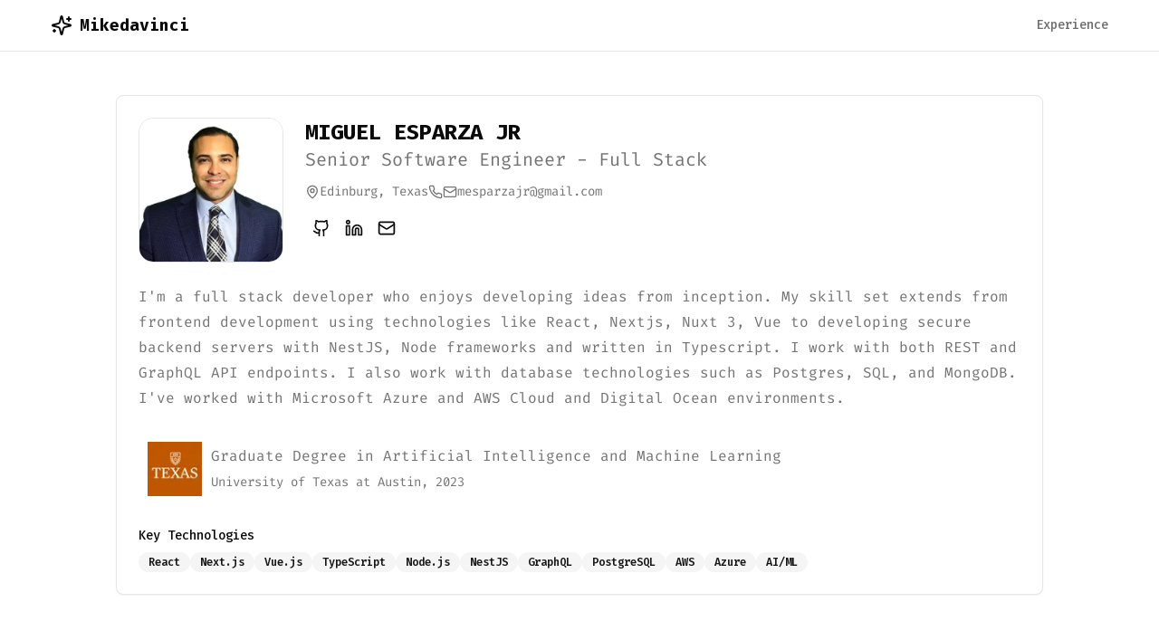

--- FILE ---
content_type: text/html; charset=utf-8
request_url: https://mikedavinci.com/
body_size: 9527
content:
<!DOCTYPE html><html lang="en"><head><meta charSet="utf-8"/><meta name="viewport" content="width=device-width, initial-scale=1"/><link rel="preload" href="/_next/static/media/c97d4358b5ad6f1f-s.p.woff2" as="font" crossorigin="" type="font/woff2"/><link rel="preload" as="image" imageSrcSet="/_next/image?url=https%3A%2F%2Fres.cloudinary.com%2Fdtgmhmxlx%2Fimage%2Fupload%2Fv1743231784%2Fmikedavinci%2FUT_Austin_bbmvae.jpg&amp;w=64&amp;q=75 1x, /_next/image?url=https%3A%2F%2Fres.cloudinary.com%2Fdtgmhmxlx%2Fimage%2Fupload%2Fv1743231784%2Fmikedavinci%2FUT_Austin_bbmvae.jpg&amp;w=128&amp;q=75 2x"/><link rel="stylesheet" href="/_next/static/css/e0ad12410dbb3729.css" data-precedence="next"/><link rel="preload" as="script" fetchPriority="low" href="/_next/static/chunks/webpack-eb03280fce06cf78.js"/><script src="/_next/static/chunks/4bd1b696-ef056b83f0c7a09a.js" async=""></script><script src="/_next/static/chunks/684-1d64f951cd692b0f.js" async=""></script><script src="/_next/static/chunks/main-app-8df3e0f3085d5563.js" async=""></script><script src="/_next/static/chunks/352-fe8c3ca95150474c.js" async=""></script><script src="/_next/static/chunks/874-c437be1e351a0658.js" async=""></script><script src="/_next/static/chunks/829-44d1865af4fabe91.js" async=""></script><script src="/_next/static/chunks/637-0816db812783935d.js" async=""></script><script src="/_next/static/chunks/app/layout-9c95aa171f78169e.js" async=""></script><script src="/_next/static/chunks/app/error-677d43176f3c42e9.js" async=""></script><script src="/_next/static/chunks/app/not-found-aa704562aadcf91a.js" async=""></script><script src="/_next/static/chunks/63-a5cd8ebb4865a83f.js" async=""></script><script src="/_next/static/chunks/app/page-e65ea704248d42ea.js" async=""></script><meta name="next-size-adjust" content=""/><title>Mike DaVinci - AI Developer &amp; Tech Enthusiast</title><meta name="description" content="Personal portfolio and blog of Mike DaVinci, exploring AI, web development, and technology."/><meta name="robots" content="index, follow"/><meta name="googlebot" content="index, follow, max-video-preview:-1, max-image-preview:large, max-snippet:-1"/><meta property="og:title" content="Mike DaVinci - AI Developer &amp; Tech Enthusiast"/><meta property="og:description" content="Personal portfolio and blog of Mike DaVinci, exploring AI, web development, and technology."/><meta property="og:url" content="https://mikedavinci.com"/><meta property="og:site_name" content="Mike DaVinci"/><meta property="og:locale" content="en_US"/><meta property="og:type" content="website"/><meta name="twitter:card" content="summary_large_image"/><meta name="twitter:title" content="Mike DaVinci"/><meta name="twitter:description" content="Personal portfolio and blog of Mike DaVinci, exploring AI, web development, and technology."/><link rel="shortcut icon" href="/favicon.ico"/><script src="https://upload-widget.cloudinary.com/global/all.js" type="text/javascript"></script><script src="/_next/static/chunks/polyfills-42372ed130431b0a.js" noModule=""></script></head><body class="__className_ae1979"><script>!function(){try{var d=document.documentElement,c=d.classList;c.remove('light','dark');var e=localStorage.getItem('theme');if('system'===e||(!e&&true)){var t='(prefers-color-scheme: dark)',m=window.matchMedia(t);if(m.media!==t||m.matches){d.style.colorScheme = 'dark';c.add('dark')}else{d.style.colorScheme = 'light';c.add('light')}}else if(e){c.add(e|| '')}if(e==='light'||e==='dark')d.style.colorScheme=e}catch(e){}}()</script><div class="relative flex min-h-screen flex-col"><header class="sticky top-0 z-50 w-full border-b bg-background/95 backdrop-blur supports-[backdrop-filter]:bg-background/60"><div class="container mx-auto px-4 sm:px-6 lg:px-8 flex h-14 items-center justify-between"><nav class="w-full hidden md:flex items-center justify-between px-6"><a class="flex items-center space-x-2" href="/"><svg xmlns="http://www.w3.org/2000/svg" width="24" height="24" viewBox="0 0 24 24" fill="none" stroke="currentColor" stroke-width="2" stroke-linecap="round" stroke-linejoin="round" class="lucide lucide-sparkles h-6 w-6"><path d="M9.937 15.5A2 2 0 0 0 8.5 14.063l-6.135-1.582a.5.5 0 0 1 0-.962L8.5 9.936A2 2 0 0 0 9.937 8.5l1.582-6.135a.5.5 0 0 1 .963 0L14.063 8.5A2 2 0 0 0 15.5 9.937l6.135 1.581a.5.5 0 0 1 0 .964L15.5 14.063a2 2 0 0 0-1.437 1.437l-1.582 6.135a.5.5 0 0 1-.963 0z"></path><path d="M20 3v4"></path><path d="M22 5h-4"></path><path d="M4 17v2"></path><path d="M5 18H3"></path></svg><span class="font-bold text-lg">Mikedavinci</span></a><div class="flex items-center space-x-6"><a class="text-sm font-medium transition-colors hover:text-foreground/80 text-foreground/60" href="#experience">Experience</a></div></nav><div class="md:hidden flex items-center justify-between w-full"><a class="flex items-center space-x-2" href="/"><svg xmlns="http://www.w3.org/2000/svg" width="24" height="24" viewBox="0 0 24 24" fill="none" stroke="currentColor" stroke-width="2" stroke-linecap="round" stroke-linejoin="round" class="lucide lucide-sparkles h-6 w-6"><path d="M9.937 15.5A2 2 0 0 0 8.5 14.063l-6.135-1.582a.5.5 0 0 1 0-.962L8.5 9.936A2 2 0 0 0 9.937 8.5l1.582-6.135a.5.5 0 0 1 .963 0L14.063 8.5A2 2 0 0 0 15.5 9.937l6.135 1.581a.5.5 0 0 1 0 .964L15.5 14.063a2 2 0 0 0-1.437 1.437l-1.582 6.135a.5.5 0 0 1-.963 0z"></path><path d="M20 3v4"></path><path d="M22 5h-4"></path><path d="M4 17v2"></path><path d="M5 18H3"></path></svg><span class="font-bold text-lg">Mikedavinci</span></a><button class="inline-flex items-center justify-center rounded-md text-sm font-medium transition-colors focus-visible:outline-none focus-visible:ring-1 focus-visible:ring-ring disabled:pointer-events-none disabled:opacity-50 hover:bg-accent hover:text-accent-foreground h-9 w-9 md:hidden z-50" type="button" aria-haspopup="dialog" aria-expanded="false" aria-controls="radix-«R55lb»" data-state="closed"><svg xmlns="http://www.w3.org/2000/svg" width="24" height="24" viewBox="0 0 24 24" fill="none" stroke="currentColor" stroke-width="2" stroke-linecap="round" stroke-linejoin="round" class="lucide lucide-menu h-6 w-6 transition-all scale-100 opacity-100"><line x1="4" x2="20" y1="12" y2="12"></line><line x1="4" x2="20" y1="6" y2="6"></line><line x1="4" x2="20" y1="18" y2="18"></line></svg><svg xmlns="http://www.w3.org/2000/svg" width="24" height="24" viewBox="0 0 24 24" fill="none" stroke="currentColor" stroke-width="2" stroke-linecap="round" stroke-linejoin="round" class="lucide lucide-x absolute h-6 w-6 transition-all scale-0 opacity-0"><path d="M18 6 6 18"></path><path d="m6 6 12 12"></path></svg><span class="sr-only">Toggle menu</span></button></div></div></header><div class="flex-1"><main class="min-h-screen bg-background py-12 px-4 sm:px-6 lg:px-8"><div class="max-w-5xl mx-auto space-y-20"><section id="home"><div class="rounded-lg border text-card-foreground shadow-sm p-6 bg-card relative overflow-hidden"><div class="absolute top-0 right-0 w-[300px] h-[300px] bg-primary/10 rounded-full blur-3xl -z-10"></div><div class="grid grid-cols-1 md:grid-cols-[auto_1fr] gap-6 mb-6"><div class="relative w-32 h-32 md:w-40 md:h-40 rounded-2xl overflow-hidden border mx-auto md:mx-0"><img alt="Miguel Esparza Jr" loading="lazy" decoding="async" data-nimg="fill" class="object-cover" style="position:absolute;height:100%;width:100%;left:0;top:0;right:0;bottom:0;color:transparent" sizes="100vw" srcSet="/_next/image?url=https%3A%2F%2Fres.cloudinary.com%2Fdtgmhmxlx%2Fimage%2Fupload%2Fv1743230893%2Fmikedavinci%2Fphoto_aeuy3z.jpg&amp;w=640&amp;q=75 640w, /_next/image?url=https%3A%2F%2Fres.cloudinary.com%2Fdtgmhmxlx%2Fimage%2Fupload%2Fv1743230893%2Fmikedavinci%2Fphoto_aeuy3z.jpg&amp;w=750&amp;q=75 750w, /_next/image?url=https%3A%2F%2Fres.cloudinary.com%2Fdtgmhmxlx%2Fimage%2Fupload%2Fv1743230893%2Fmikedavinci%2Fphoto_aeuy3z.jpg&amp;w=828&amp;q=75 828w, /_next/image?url=https%3A%2F%2Fres.cloudinary.com%2Fdtgmhmxlx%2Fimage%2Fupload%2Fv1743230893%2Fmikedavinci%2Fphoto_aeuy3z.jpg&amp;w=1080&amp;q=75 1080w, /_next/image?url=https%3A%2F%2Fres.cloudinary.com%2Fdtgmhmxlx%2Fimage%2Fupload%2Fv1743230893%2Fmikedavinci%2Fphoto_aeuy3z.jpg&amp;w=1200&amp;q=75 1200w, /_next/image?url=https%3A%2F%2Fres.cloudinary.com%2Fdtgmhmxlx%2Fimage%2Fupload%2Fv1743230893%2Fmikedavinci%2Fphoto_aeuy3z.jpg&amp;w=1920&amp;q=75 1920w, /_next/image?url=https%3A%2F%2Fres.cloudinary.com%2Fdtgmhmxlx%2Fimage%2Fupload%2Fv1743230893%2Fmikedavinci%2Fphoto_aeuy3z.jpg&amp;w=2048&amp;q=75 2048w, /_next/image?url=https%3A%2F%2Fres.cloudinary.com%2Fdtgmhmxlx%2Fimage%2Fupload%2Fv1743230893%2Fmikedavinci%2Fphoto_aeuy3z.jpg&amp;w=3840&amp;q=75 3840w" src="/_next/image?url=https%3A%2F%2Fres.cloudinary.com%2Fdtgmhmxlx%2Fimage%2Fupload%2Fv1743230893%2Fmikedavinci%2Fphoto_aeuy3z.jpg&amp;w=3840&amp;q=75"/></div><div class="text-center md:text-left"><h1 class="text-2xl font-bold">MIGUEL ESPARZA JR</h1><p class="text-xl text-muted-foreground mb-3">Senior Software Engineer - Full Stack</p><div class="flex flex-wrap gap-4 text-sm text-muted-foreground justify-center md:justify-start"><div class="flex items-center gap-2"><svg xmlns="http://www.w3.org/2000/svg" width="24" height="24" viewBox="0 0 24 24" fill="none" stroke="currentColor" stroke-width="2" stroke-linecap="round" stroke-linejoin="round" class="lucide lucide-map-pin w-4 h-4"><path d="M20 10c0 4.993-5.539 10.193-7.399 11.799a1 1 0 0 1-1.202 0C9.539 20.193 4 14.993 4 10a8 8 0 0 1 16 0"></path><circle cx="12" cy="10" r="3"></circle></svg><span>Edinburg, Texas</span></div><div class="flex items-center gap-2"><svg xmlns="http://www.w3.org/2000/svg" width="24" height="24" viewBox="0 0 24 24" fill="none" stroke="currentColor" stroke-width="2" stroke-linecap="round" stroke-linejoin="round" class="lucide lucide-phone w-4 h-4"><path d="M22 16.92v3a2 2 0 0 1-2.18 2 19.79 19.79 0 0 1-8.63-3.07 19.5 19.5 0 0 1-6-6 19.79 19.79 0 0 1-3.07-8.67A2 2 0 0 1 4.11 2h3a2 2 0 0 1 2 1.72 12.84 12.84 0 0 0 .7 2.81 2 2 0 0 1-.45 2.11L8.09 9.91a16 16 0 0 0 6 6l1.27-1.27a2 2 0 0 1 2.11-.45 12.84 12.84 0 0 0 2.81.7A2 2 0 0 1 22 16.92z"></path></svg></div><div class="flex items-center gap-2"><svg xmlns="http://www.w3.org/2000/svg" width="24" height="24" viewBox="0 0 24 24" fill="none" stroke="currentColor" stroke-width="2" stroke-linecap="round" stroke-linejoin="round" class="lucide lucide-mail w-4 h-4"><rect width="20" height="16" x="2" y="4" rx="2"></rect><path d="m22 7-8.97 5.7a1.94 1.94 0 0 1-2.06 0L2 7"></path></svg><span>mesparzajr@gmail.com</span></div></div><div class="flex items-center gap-2 mt-3 justify-center md:justify-start"><a href="https://github.com/mikedavinci" target="_blank" rel="noopener noreferrer" aria-label="GitHub Profile" class="inline-flex items-center justify-center rounded-md text-sm font-medium transition-colors focus-visible:outline-none focus-visible:ring-1 focus-visible:ring-ring disabled:pointer-events-none disabled:opacity-50 hover:text-accent-foreground h-9 w-9 hover:bg-primary/10"><svg xmlns="http://www.w3.org/2000/svg" width="24" height="24" viewBox="0 0 24 24" fill="none" stroke="currentColor" stroke-width="2" stroke-linecap="round" stroke-linejoin="round" class="lucide lucide-github h-5 w-5"><path d="M15 22v-4a4.8 4.8 0 0 0-1-3.5c3 0 6-2 6-5.5.08-1.25-.27-2.48-1-3.5.28-1.15.28-2.35 0-3.5 0 0-1 0-3 1.5-2.64-.5-5.36-.5-8 0C6 2 5 2 5 2c-.3 1.15-.3 2.35 0 3.5A5.403 5.403 0 0 0 4 9c0 3.5 3 5.5 6 5.5-.39.49-.68 1.05-.85 1.65-.17.6-.22 1.23-.15 1.85v4"></path><path d="M9 18c-4.51 2-5-2-7-2"></path></svg><span class="sr-only">GitHub</span></a><a href="https://www.linkedin.com/in/miguel-esparza-a54233182/" target="_blank" rel="noopener noreferrer" aria-label="LinkedIn Profile" class="inline-flex items-center justify-center rounded-md text-sm font-medium transition-colors focus-visible:outline-none focus-visible:ring-1 focus-visible:ring-ring disabled:pointer-events-none disabled:opacity-50 hover:text-accent-foreground h-9 w-9 hover:bg-primary/10"><svg xmlns="http://www.w3.org/2000/svg" width="24" height="24" viewBox="0 0 24 24" fill="none" stroke="currentColor" stroke-width="2" stroke-linecap="round" stroke-linejoin="round" class="lucide lucide-linkedin h-5 w-5"><path d="M16 8a6 6 0 0 1 6 6v7h-4v-7a2 2 0 0 0-2-2 2 2 0 0 0-2 2v7h-4v-7a6 6 0 0 1 6-6z"></path><rect width="4" height="12" x="2" y="9"></rect><circle cx="4" cy="4" r="2"></circle></svg><span class="sr-only">LinkedIn</span></a><a href="mailto:mike@mikedavinci.com" aria-label="Send Email" class="inline-flex items-center justify-center rounded-md text-sm font-medium transition-colors focus-visible:outline-none focus-visible:ring-1 focus-visible:ring-ring disabled:pointer-events-none disabled:opacity-50 hover:text-accent-foreground h-9 w-9 hover:bg-primary/10"><svg xmlns="http://www.w3.org/2000/svg" width="24" height="24" viewBox="0 0 24 24" fill="none" stroke="currentColor" stroke-width="2" stroke-linecap="round" stroke-linejoin="round" class="lucide lucide-mail h-5 w-5"><rect width="20" height="16" x="2" y="4" rx="2"></rect><path d="m22 7-8.97 5.7a1.94 1.94 0 0 1-2.06 0L2 7"></path></svg><span class="sr-only">Email</span></a></div></div></div><div class="prose prose-invert max-w-none"><p class="text-muted-foreground">I&#x27;m a full stack developer who enjoys developing ideas from inception. My skill set extends from frontend development using technologies like React, Nextjs, Nuxt 3, Vue to developing secure backend servers with NestJS, Node frameworks and written in Typescript. I work with both REST and GraphQL API endpoints. I also work with database technologies such as Postgres, SQL, and MongoDB. I&#x27;ve worked with Microsoft Azure and AWS Cloud and Digital Ocean environments.</p><div class="flex flex-col md:flex-row items-center gap-4 mt-6 mb-4"><div class="relative w-20 h-20 rounded-lg overflow-hidden bg-white flex items-center justify-center"><img alt="University of Texas at Austin" width="60" height="60" decoding="async" data-nimg="1" class="object-contain" style="color:transparent" srcSet="/_next/image?url=https%3A%2F%2Fres.cloudinary.com%2Fdtgmhmxlx%2Fimage%2Fupload%2Fv1743231784%2Fmikedavinci%2FUT_Austin_bbmvae.jpg&amp;w=64&amp;q=75 1x, /_next/image?url=https%3A%2F%2Fres.cloudinary.com%2Fdtgmhmxlx%2Fimage%2Fupload%2Fv1743231784%2Fmikedavinci%2FUT_Austin_bbmvae.jpg&amp;w=128&amp;q=75 2x" src="/_next/image?url=https%3A%2F%2Fres.cloudinary.com%2Fdtgmhmxlx%2Fimage%2Fupload%2Fv1743231784%2Fmikedavinci%2FUT_Austin_bbmvae.jpg&amp;w=128&amp;q=75"/></div><div><p class="text-muted-foreground m-0 text-center md:text-left">Graduate Degree in Artificial Intelligence and Machine Learning<br/><span class="text-sm">University of Texas at Austin, 2023</span></p></div></div></div><div class="mt-6"><h3 class="text-sm font-medium mb-2">Key Technologies</h3><div class="flex flex-wrap gap-2"><div class="inline-flex items-center rounded-full border px-2.5 py-0.5 text-xs font-semibold transition-colors focus:outline-none focus:ring-2 focus:ring-ring focus:ring-offset-2 border-transparent bg-secondary text-secondary-foreground hover:bg-secondary/80">React</div><div class="inline-flex items-center rounded-full border px-2.5 py-0.5 text-xs font-semibold transition-colors focus:outline-none focus:ring-2 focus:ring-ring focus:ring-offset-2 border-transparent bg-secondary text-secondary-foreground hover:bg-secondary/80">Next.js</div><div class="inline-flex items-center rounded-full border px-2.5 py-0.5 text-xs font-semibold transition-colors focus:outline-none focus:ring-2 focus:ring-ring focus:ring-offset-2 border-transparent bg-secondary text-secondary-foreground hover:bg-secondary/80">Vue.js</div><div class="inline-flex items-center rounded-full border px-2.5 py-0.5 text-xs font-semibold transition-colors focus:outline-none focus:ring-2 focus:ring-ring focus:ring-offset-2 border-transparent bg-secondary text-secondary-foreground hover:bg-secondary/80">TypeScript</div><div class="inline-flex items-center rounded-full border px-2.5 py-0.5 text-xs font-semibold transition-colors focus:outline-none focus:ring-2 focus:ring-ring focus:ring-offset-2 border-transparent bg-secondary text-secondary-foreground hover:bg-secondary/80">Node.js</div><div class="inline-flex items-center rounded-full border px-2.5 py-0.5 text-xs font-semibold transition-colors focus:outline-none focus:ring-2 focus:ring-ring focus:ring-offset-2 border-transparent bg-secondary text-secondary-foreground hover:bg-secondary/80">NestJS</div><div class="inline-flex items-center rounded-full border px-2.5 py-0.5 text-xs font-semibold transition-colors focus:outline-none focus:ring-2 focus:ring-ring focus:ring-offset-2 border-transparent bg-secondary text-secondary-foreground hover:bg-secondary/80">GraphQL</div><div class="inline-flex items-center rounded-full border px-2.5 py-0.5 text-xs font-semibold transition-colors focus:outline-none focus:ring-2 focus:ring-ring focus:ring-offset-2 border-transparent bg-secondary text-secondary-foreground hover:bg-secondary/80">PostgreSQL</div><div class="inline-flex items-center rounded-full border px-2.5 py-0.5 text-xs font-semibold transition-colors focus:outline-none focus:ring-2 focus:ring-ring focus:ring-offset-2 border-transparent bg-secondary text-secondary-foreground hover:bg-secondary/80">AWS</div><div class="inline-flex items-center rounded-full border px-2.5 py-0.5 text-xs font-semibold transition-colors focus:outline-none focus:ring-2 focus:ring-ring focus:ring-offset-2 border-transparent bg-secondary text-secondary-foreground hover:bg-secondary/80">Azure</div><div class="inline-flex items-center rounded-full border px-2.5 py-0.5 text-xs font-semibold transition-colors focus:outline-none focus:ring-2 focus:ring-ring focus:ring-offset-2 border-transparent bg-secondary text-secondary-foreground hover:bg-secondary/80">AI/ML</div></div></div></div></section><section id="experience"><div class="space-y-8"><h2 class="text-3xl font-bold text-center mb-10">Work Experience</h2><div class="space-y-6"><div class="rounded-lg border text-card-foreground shadow-sm p-6 bg-card"><div class="grid md:grid-cols-[300px,1fr] gap-6"><div class="relative h-[200px] rounded-2xl overflow-hidden flex items-center justify-center bg-muted/50 border"><img alt="Revive Health Inc" loading="lazy" decoding="async" data-nimg="fill" class="object-contain p-6 rounded-2xl" style="position:absolute;height:100%;width:100%;left:0;top:0;right:0;bottom:0;color:transparent" sizes="100vw" srcSet="/_next/image?url=https%3A%2F%2Fres.cloudinary.com%2Fdtgmhmxlx%2Fimage%2Fupload%2Fv1743231954%2Fmikedavinci%2Frevivehealth_pgjecq.webp&amp;w=640&amp;q=75 640w, /_next/image?url=https%3A%2F%2Fres.cloudinary.com%2Fdtgmhmxlx%2Fimage%2Fupload%2Fv1743231954%2Fmikedavinci%2Frevivehealth_pgjecq.webp&amp;w=750&amp;q=75 750w, /_next/image?url=https%3A%2F%2Fres.cloudinary.com%2Fdtgmhmxlx%2Fimage%2Fupload%2Fv1743231954%2Fmikedavinci%2Frevivehealth_pgjecq.webp&amp;w=828&amp;q=75 828w, /_next/image?url=https%3A%2F%2Fres.cloudinary.com%2Fdtgmhmxlx%2Fimage%2Fupload%2Fv1743231954%2Fmikedavinci%2Frevivehealth_pgjecq.webp&amp;w=1080&amp;q=75 1080w, /_next/image?url=https%3A%2F%2Fres.cloudinary.com%2Fdtgmhmxlx%2Fimage%2Fupload%2Fv1743231954%2Fmikedavinci%2Frevivehealth_pgjecq.webp&amp;w=1200&amp;q=75 1200w, /_next/image?url=https%3A%2F%2Fres.cloudinary.com%2Fdtgmhmxlx%2Fimage%2Fupload%2Fv1743231954%2Fmikedavinci%2Frevivehealth_pgjecq.webp&amp;w=1920&amp;q=75 1920w, /_next/image?url=https%3A%2F%2Fres.cloudinary.com%2Fdtgmhmxlx%2Fimage%2Fupload%2Fv1743231954%2Fmikedavinci%2Frevivehealth_pgjecq.webp&amp;w=2048&amp;q=75 2048w, /_next/image?url=https%3A%2F%2Fres.cloudinary.com%2Fdtgmhmxlx%2Fimage%2Fupload%2Fv1743231954%2Fmikedavinci%2Frevivehealth_pgjecq.webp&amp;w=3840&amp;q=75 3840w" src="/_next/image?url=https%3A%2F%2Fres.cloudinary.com%2Fdtgmhmxlx%2Fimage%2Fupload%2Fv1743231954%2Fmikedavinci%2Frevivehealth_pgjecq.webp&amp;w=3840&amp;q=75"/></div><div class="space-y-4"><div><h3 class="text-xl font-bold">Senior Software Engineer</h3><p class="text-muted-foreground">Revive Health Inc</p><p class="text-sm text-muted-foreground">Boston, Massachusetts, United States · Remote<!-- --> · <!-- -->Oct 2023 to Dec 2024</p></div><ul class="list-disc list-inside space-y-2 text-sm"><li>Led the development and modernization of front-end components using Vue.js, including migrating legacy codebases</li><li>Maintained and extended .NET back-end services built with C#, ensuring optimal performance and scalability</li><li>Managed and optimized MySQL database, implementing best practices for secure data handling</li><li>Ensured all code and infrastructure handling patient data complied with HIPAA standards</li><li>Implemented white-labeled organizational features for healthcare partners</li><li>Contributed to feature flag systems for safe deployments</li><li>Collaborated on CI/CD pipelines using Jenkins for automated testing</li><li>Worked with product and compliance teams on critical features</li></ul><div class="flex flex-wrap gap-2"><div class="inline-flex items-center rounded-full border px-2.5 py-0.5 text-xs font-semibold transition-colors focus:outline-none focus:ring-2 focus:ring-ring focus:ring-offset-2 border-transparent bg-secondary text-secondary-foreground hover:bg-secondary/80">Vue.js</div><div class="inline-flex items-center rounded-full border px-2.5 py-0.5 text-xs font-semibold transition-colors focus:outline-none focus:ring-2 focus:ring-ring focus:ring-offset-2 border-transparent bg-secondary text-secondary-foreground hover:bg-secondary/80">C#</div><div class="inline-flex items-center rounded-full border px-2.5 py-0.5 text-xs font-semibold transition-colors focus:outline-none focus:ring-2 focus:ring-ring focus:ring-offset-2 border-transparent bg-secondary text-secondary-foreground hover:bg-secondary/80">.NET</div><div class="inline-flex items-center rounded-full border px-2.5 py-0.5 text-xs font-semibold transition-colors focus:outline-none focus:ring-2 focus:ring-ring focus:ring-offset-2 border-transparent bg-secondary text-secondary-foreground hover:bg-secondary/80">MySQL</div><div class="inline-flex items-center rounded-full border px-2.5 py-0.5 text-xs font-semibold transition-colors focus:outline-none focus:ring-2 focus:ring-ring focus:ring-offset-2 border-transparent bg-secondary text-secondary-foreground hover:bg-secondary/80">Jenkins</div></div></div></div></div><div class="rounded-lg border text-card-foreground shadow-sm p-6 bg-card"><div class="grid md:grid-cols-[300px,1fr] gap-6"><div class="relative h-[200px] rounded-2xl overflow-hidden flex items-center justify-center bg-muted/50 border"><img alt="PilotWizard.ai" loading="lazy" decoding="async" data-nimg="fill" class="object-contain p-6 rounded-2xl" style="position:absolute;height:100%;width:100%;left:0;top:0;right:0;bottom:0;color:transparent" sizes="100vw" srcSet="/_next/image?url=https%3A%2F%2Fres.cloudinary.com%2Fdtgmhmxlx%2Fimage%2Fupload%2Fv1743231310%2Fmikedavinci%2Fprofile_mcvasc_it0rel.jpg&amp;w=640&amp;q=75 640w, /_next/image?url=https%3A%2F%2Fres.cloudinary.com%2Fdtgmhmxlx%2Fimage%2Fupload%2Fv1743231310%2Fmikedavinci%2Fprofile_mcvasc_it0rel.jpg&amp;w=750&amp;q=75 750w, /_next/image?url=https%3A%2F%2Fres.cloudinary.com%2Fdtgmhmxlx%2Fimage%2Fupload%2Fv1743231310%2Fmikedavinci%2Fprofile_mcvasc_it0rel.jpg&amp;w=828&amp;q=75 828w, /_next/image?url=https%3A%2F%2Fres.cloudinary.com%2Fdtgmhmxlx%2Fimage%2Fupload%2Fv1743231310%2Fmikedavinci%2Fprofile_mcvasc_it0rel.jpg&amp;w=1080&amp;q=75 1080w, /_next/image?url=https%3A%2F%2Fres.cloudinary.com%2Fdtgmhmxlx%2Fimage%2Fupload%2Fv1743231310%2Fmikedavinci%2Fprofile_mcvasc_it0rel.jpg&amp;w=1200&amp;q=75 1200w, /_next/image?url=https%3A%2F%2Fres.cloudinary.com%2Fdtgmhmxlx%2Fimage%2Fupload%2Fv1743231310%2Fmikedavinci%2Fprofile_mcvasc_it0rel.jpg&amp;w=1920&amp;q=75 1920w, /_next/image?url=https%3A%2F%2Fres.cloudinary.com%2Fdtgmhmxlx%2Fimage%2Fupload%2Fv1743231310%2Fmikedavinci%2Fprofile_mcvasc_it0rel.jpg&amp;w=2048&amp;q=75 2048w, /_next/image?url=https%3A%2F%2Fres.cloudinary.com%2Fdtgmhmxlx%2Fimage%2Fupload%2Fv1743231310%2Fmikedavinci%2Fprofile_mcvasc_it0rel.jpg&amp;w=3840&amp;q=75 3840w" src="/_next/image?url=https%3A%2F%2Fres.cloudinary.com%2Fdtgmhmxlx%2Fimage%2Fupload%2Fv1743231310%2Fmikedavinci%2Fprofile_mcvasc_it0rel.jpg&amp;w=3840&amp;q=75"/></div><div class="space-y-4"><div><h3 class="text-xl font-bold">Senior Software Engineer</h3><p class="text-muted-foreground">PilotWizard.ai</p><p class="text-sm text-muted-foreground">Remote<!-- --> · <!-- -->Oct 2023 to Present 2024</p></div><ul class="list-disc list-inside space-y-2 text-sm"><li>Developed frontend application using OnFlow component framework with Tailwind CSS</li><li>Generated onboarding and discovery wizards for user registration</li><li>Implemented Authentication and Authorization with NextAuth.js</li><li>Built Nestjs backend server with REST APIs and TypeORM</li><li>Implemented OpenAI for email campaign automation</li><li>Integrated Stripe Payment Gateway and webhooks</li><li>Set up mail system with Mailer, HBS, and Sendgrid</li><li>Implemented CloudFlare for CDN and security</li></ul><div class="flex flex-wrap gap-2"><div class="inline-flex items-center rounded-full border px-2.5 py-0.5 text-xs font-semibold transition-colors focus:outline-none focus:ring-2 focus:ring-ring focus:ring-offset-2 border-transparent bg-secondary text-secondary-foreground hover:bg-secondary/80">Nuxt 3</div><div class="inline-flex items-center rounded-full border px-2.5 py-0.5 text-xs font-semibold transition-colors focus:outline-none focus:ring-2 focus:ring-ring focus:ring-offset-2 border-transparent bg-secondary text-secondary-foreground hover:bg-secondary/80">Tailwind CSS</div><div class="inline-flex items-center rounded-full border px-2.5 py-0.5 text-xs font-semibold transition-colors focus:outline-none focus:ring-2 focus:ring-ring focus:ring-offset-2 border-transparent bg-secondary text-secondary-foreground hover:bg-secondary/80">TypeScript</div><div class="inline-flex items-center rounded-full border px-2.5 py-0.5 text-xs font-semibold transition-colors focus:outline-none focus:ring-2 focus:ring-ring focus:ring-offset-2 border-transparent bg-secondary text-secondary-foreground hover:bg-secondary/80">NestJs</div><div class="inline-flex items-center rounded-full border px-2.5 py-0.5 text-xs font-semibold transition-colors focus:outline-none focus:ring-2 focus:ring-ring focus:ring-offset-2 border-transparent bg-secondary text-secondary-foreground hover:bg-secondary/80">POSTGRES</div><div class="inline-flex items-center rounded-full border px-2.5 py-0.5 text-xs font-semibold transition-colors focus:outline-none focus:ring-2 focus:ring-ring focus:ring-offset-2 border-transparent bg-secondary text-secondary-foreground hover:bg-secondary/80">TypeORM</div></div></div></div></div><div class="rounded-lg border text-card-foreground shadow-sm p-6 bg-card"><div class="grid md:grid-cols-[300px,1fr] gap-6"><div class="relative h-[200px] rounded-2xl overflow-hidden flex items-center justify-center bg-muted/50 border"><img alt="OneRail" loading="lazy" decoding="async" data-nimg="fill" class="object-contain p-6 rounded-2xl" style="position:absolute;height:100%;width:100%;left:0;top:0;right:0;bottom:0;color:transparent" sizes="100vw" srcSet="/_next/image?url=https%3A%2F%2Fres.cloudinary.com%2Fdtgmhmxlx%2Fimage%2Fupload%2Fv1743231234%2Fmikedavinci%2Fonerail_mqzgzn.jpg&amp;w=640&amp;q=75 640w, /_next/image?url=https%3A%2F%2Fres.cloudinary.com%2Fdtgmhmxlx%2Fimage%2Fupload%2Fv1743231234%2Fmikedavinci%2Fonerail_mqzgzn.jpg&amp;w=750&amp;q=75 750w, /_next/image?url=https%3A%2F%2Fres.cloudinary.com%2Fdtgmhmxlx%2Fimage%2Fupload%2Fv1743231234%2Fmikedavinci%2Fonerail_mqzgzn.jpg&amp;w=828&amp;q=75 828w, /_next/image?url=https%3A%2F%2Fres.cloudinary.com%2Fdtgmhmxlx%2Fimage%2Fupload%2Fv1743231234%2Fmikedavinci%2Fonerail_mqzgzn.jpg&amp;w=1080&amp;q=75 1080w, /_next/image?url=https%3A%2F%2Fres.cloudinary.com%2Fdtgmhmxlx%2Fimage%2Fupload%2Fv1743231234%2Fmikedavinci%2Fonerail_mqzgzn.jpg&amp;w=1200&amp;q=75 1200w, /_next/image?url=https%3A%2F%2Fres.cloudinary.com%2Fdtgmhmxlx%2Fimage%2Fupload%2Fv1743231234%2Fmikedavinci%2Fonerail_mqzgzn.jpg&amp;w=1920&amp;q=75 1920w, /_next/image?url=https%3A%2F%2Fres.cloudinary.com%2Fdtgmhmxlx%2Fimage%2Fupload%2Fv1743231234%2Fmikedavinci%2Fonerail_mqzgzn.jpg&amp;w=2048&amp;q=75 2048w, /_next/image?url=https%3A%2F%2Fres.cloudinary.com%2Fdtgmhmxlx%2Fimage%2Fupload%2Fv1743231234%2Fmikedavinci%2Fonerail_mqzgzn.jpg&amp;w=3840&amp;q=75 3840w" src="/_next/image?url=https%3A%2F%2Fres.cloudinary.com%2Fdtgmhmxlx%2Fimage%2Fupload%2Fv1743231234%2Fmikedavinci%2Fonerail_mqzgzn.jpg&amp;w=3840&amp;q=75"/></div><div class="space-y-4"><div><h3 class="text-xl font-bold">Senior Software Engineer</h3><p class="text-muted-foreground">OneRail</p><p class="text-sm text-muted-foreground">Orlando, FL<!-- --> · <!-- -->May 2022 to Oct 2023</p></div><ul class="list-disc list-inside space-y-2 text-sm"><li>Generated responsive user interfaces with React and user feedback surveys</li><li>Integrated mapping functionalities with Google Maps API</li><li>Developed backend features in Node with TypeScript</li><li>Implemented microservices for distinct business logic</li><li>Developed RESTful APIs with Authentication Guards</li><li>Implemented Launch Darkly for feature management</li><li>Managed Azure Server operations</li></ul><div class="flex flex-wrap gap-2"><div class="inline-flex items-center rounded-full border px-2.5 py-0.5 text-xs font-semibold transition-colors focus:outline-none focus:ring-2 focus:ring-ring focus:ring-offset-2 border-transparent bg-secondary text-secondary-foreground hover:bg-secondary/80">React</div><div class="inline-flex items-center rounded-full border px-2.5 py-0.5 text-xs font-semibold transition-colors focus:outline-none focus:ring-2 focus:ring-ring focus:ring-offset-2 border-transparent bg-secondary text-secondary-foreground hover:bg-secondary/80">TypeScript</div><div class="inline-flex items-center rounded-full border px-2.5 py-0.5 text-xs font-semibold transition-colors focus:outline-none focus:ring-2 focus:ring-ring focus:ring-offset-2 border-transparent bg-secondary text-secondary-foreground hover:bg-secondary/80">Node</div><div class="inline-flex items-center rounded-full border px-2.5 py-0.5 text-xs font-semibold transition-colors focus:outline-none focus:ring-2 focus:ring-ring focus:ring-offset-2 border-transparent bg-secondary text-secondary-foreground hover:bg-secondary/80">MySQL</div><div class="inline-flex items-center rounded-full border px-2.5 py-0.5 text-xs font-semibold transition-colors focus:outline-none focus:ring-2 focus:ring-ring focus:ring-offset-2 border-transparent bg-secondary text-secondary-foreground hover:bg-secondary/80">Jest</div><div class="inline-flex items-center rounded-full border px-2.5 py-0.5 text-xs font-semibold transition-colors focus:outline-none focus:ring-2 focus:ring-ring focus:ring-offset-2 border-transparent bg-secondary text-secondary-foreground hover:bg-secondary/80">Cypress</div><div class="inline-flex items-center rounded-full border px-2.5 py-0.5 text-xs font-semibold transition-colors focus:outline-none focus:ring-2 focus:ring-ring focus:ring-offset-2 border-transparent bg-secondary text-secondary-foreground hover:bg-secondary/80">Launch Darkly</div><div class="inline-flex items-center rounded-full border px-2.5 py-0.5 text-xs font-semibold transition-colors focus:outline-none focus:ring-2 focus:ring-ring focus:ring-offset-2 border-transparent bg-secondary text-secondary-foreground hover:bg-secondary/80">Azure</div></div></div></div></div><div class="rounded-lg border text-card-foreground shadow-sm p-6 bg-card"><div class="grid md:grid-cols-[300px,1fr] gap-6"><div class="relative h-[200px] rounded-2xl overflow-hidden flex items-center justify-center bg-muted/50 border"><img alt="HealthIQ" loading="lazy" decoding="async" data-nimg="fill" class="object-contain p-6 rounded-2xl" style="position:absolute;height:100%;width:100%;left:0;top:0;right:0;bottom:0;color:transparent" sizes="100vw" srcSet="/_next/image?url=https%3A%2F%2Fres.cloudinary.com%2Fdtgmhmxlx%2Fimage%2Fupload%2Fv1743231234%2Fmikedavinci%2Fhealthiq_nigeir.jpg&amp;w=640&amp;q=75 640w, /_next/image?url=https%3A%2F%2Fres.cloudinary.com%2Fdtgmhmxlx%2Fimage%2Fupload%2Fv1743231234%2Fmikedavinci%2Fhealthiq_nigeir.jpg&amp;w=750&amp;q=75 750w, /_next/image?url=https%3A%2F%2Fres.cloudinary.com%2Fdtgmhmxlx%2Fimage%2Fupload%2Fv1743231234%2Fmikedavinci%2Fhealthiq_nigeir.jpg&amp;w=828&amp;q=75 828w, /_next/image?url=https%3A%2F%2Fres.cloudinary.com%2Fdtgmhmxlx%2Fimage%2Fupload%2Fv1743231234%2Fmikedavinci%2Fhealthiq_nigeir.jpg&amp;w=1080&amp;q=75 1080w, /_next/image?url=https%3A%2F%2Fres.cloudinary.com%2Fdtgmhmxlx%2Fimage%2Fupload%2Fv1743231234%2Fmikedavinci%2Fhealthiq_nigeir.jpg&amp;w=1200&amp;q=75 1200w, /_next/image?url=https%3A%2F%2Fres.cloudinary.com%2Fdtgmhmxlx%2Fimage%2Fupload%2Fv1743231234%2Fmikedavinci%2Fhealthiq_nigeir.jpg&amp;w=1920&amp;q=75 1920w, /_next/image?url=https%3A%2F%2Fres.cloudinary.com%2Fdtgmhmxlx%2Fimage%2Fupload%2Fv1743231234%2Fmikedavinci%2Fhealthiq_nigeir.jpg&amp;w=2048&amp;q=75 2048w, /_next/image?url=https%3A%2F%2Fres.cloudinary.com%2Fdtgmhmxlx%2Fimage%2Fupload%2Fv1743231234%2Fmikedavinci%2Fhealthiq_nigeir.jpg&amp;w=3840&amp;q=75 3840w" src="/_next/image?url=https%3A%2F%2Fres.cloudinary.com%2Fdtgmhmxlx%2Fimage%2Fupload%2Fv1743231234%2Fmikedavinci%2Fhealthiq_nigeir.jpg&amp;w=3840&amp;q=75"/></div><div class="space-y-4"><div><h3 class="text-xl font-bold">Senior Software Engineer</h3><p class="text-muted-foreground">HealthIQ</p><p class="text-sm text-muted-foreground">San Francisco, CA<!-- --> · <!-- -->Dec 2020 to May 2022</p></div><ul class="list-disc list-inside space-y-2 text-sm"><li>Developed frontend components with React</li><li>Built Node backend server with Express</li><li>Developed GraphQL and REST APIs</li><li>Managed Postgres database with TypeORM</li><li>Oversaw version control and CI/CD processes</li><li>Managed AWS hosting and scaling services</li></ul><div class="flex flex-wrap gap-2"><div class="inline-flex items-center rounded-full border px-2.5 py-0.5 text-xs font-semibold transition-colors focus:outline-none focus:ring-2 focus:ring-ring focus:ring-offset-2 border-transparent bg-secondary text-secondary-foreground hover:bg-secondary/80">React</div><div class="inline-flex items-center rounded-full border px-2.5 py-0.5 text-xs font-semibold transition-colors focus:outline-none focus:ring-2 focus:ring-ring focus:ring-offset-2 border-transparent bg-secondary text-secondary-foreground hover:bg-secondary/80">TypeScript</div><div class="inline-flex items-center rounded-full border px-2.5 py-0.5 text-xs font-semibold transition-colors focus:outline-none focus:ring-2 focus:ring-ring focus:ring-offset-2 border-transparent bg-secondary text-secondary-foreground hover:bg-secondary/80">Node</div><div class="inline-flex items-center rounded-full border px-2.5 py-0.5 text-xs font-semibold transition-colors focus:outline-none focus:ring-2 focus:ring-ring focus:ring-offset-2 border-transparent bg-secondary text-secondary-foreground hover:bg-secondary/80">GraphQL</div><div class="inline-flex items-center rounded-full border px-2.5 py-0.5 text-xs font-semibold transition-colors focus:outline-none focus:ring-2 focus:ring-ring focus:ring-offset-2 border-transparent bg-secondary text-secondary-foreground hover:bg-secondary/80">TypeORM</div><div class="inline-flex items-center rounded-full border px-2.5 py-0.5 text-xs font-semibold transition-colors focus:outline-none focus:ring-2 focus:ring-ring focus:ring-offset-2 border-transparent bg-secondary text-secondary-foreground hover:bg-secondary/80">Postgres</div><div class="inline-flex items-center rounded-full border px-2.5 py-0.5 text-xs font-semibold transition-colors focus:outline-none focus:ring-2 focus:ring-ring focus:ring-offset-2 border-transparent bg-secondary text-secondary-foreground hover:bg-secondary/80">AWS</div></div></div></div></div><div class="rounded-lg border text-card-foreground shadow-sm p-6 bg-card"><div class="grid md:grid-cols-[300px,1fr] gap-6"><div class="relative h-[200px] rounded-2xl overflow-hidden flex items-center justify-center bg-muted/50 border"><img alt="TimiHealth Inc" loading="lazy" decoding="async" data-nimg="fill" class="object-contain p-6 rounded-2xl" style="position:absolute;height:100%;width:100%;left:0;top:0;right:0;bottom:0;color:transparent" sizes="100vw" srcSet="/_next/image?url=https%3A%2F%2Fres.cloudinary.com%2Fdtgmhmxlx%2Fimage%2Fupload%2Fv1743231234%2Fmikedavinci%2Ftimihealth_iykdir.jpg&amp;w=640&amp;q=75 640w, /_next/image?url=https%3A%2F%2Fres.cloudinary.com%2Fdtgmhmxlx%2Fimage%2Fupload%2Fv1743231234%2Fmikedavinci%2Ftimihealth_iykdir.jpg&amp;w=750&amp;q=75 750w, /_next/image?url=https%3A%2F%2Fres.cloudinary.com%2Fdtgmhmxlx%2Fimage%2Fupload%2Fv1743231234%2Fmikedavinci%2Ftimihealth_iykdir.jpg&amp;w=828&amp;q=75 828w, /_next/image?url=https%3A%2F%2Fres.cloudinary.com%2Fdtgmhmxlx%2Fimage%2Fupload%2Fv1743231234%2Fmikedavinci%2Ftimihealth_iykdir.jpg&amp;w=1080&amp;q=75 1080w, /_next/image?url=https%3A%2F%2Fres.cloudinary.com%2Fdtgmhmxlx%2Fimage%2Fupload%2Fv1743231234%2Fmikedavinci%2Ftimihealth_iykdir.jpg&amp;w=1200&amp;q=75 1200w, /_next/image?url=https%3A%2F%2Fres.cloudinary.com%2Fdtgmhmxlx%2Fimage%2Fupload%2Fv1743231234%2Fmikedavinci%2Ftimihealth_iykdir.jpg&amp;w=1920&amp;q=75 1920w, /_next/image?url=https%3A%2F%2Fres.cloudinary.com%2Fdtgmhmxlx%2Fimage%2Fupload%2Fv1743231234%2Fmikedavinci%2Ftimihealth_iykdir.jpg&amp;w=2048&amp;q=75 2048w, /_next/image?url=https%3A%2F%2Fres.cloudinary.com%2Fdtgmhmxlx%2Fimage%2Fupload%2Fv1743231234%2Fmikedavinci%2Ftimihealth_iykdir.jpg&amp;w=3840&amp;q=75 3840w" src="/_next/image?url=https%3A%2F%2Fres.cloudinary.com%2Fdtgmhmxlx%2Fimage%2Fupload%2Fv1743231234%2Fmikedavinci%2Ftimihealth_iykdir.jpg&amp;w=3840&amp;q=75"/></div><div class="space-y-4"><div><h3 class="text-xl font-bold">Senior Software Engineer</h3><p class="text-muted-foreground">TimiHealth Inc</p><p class="text-sm text-muted-foreground">Austin, TX<!-- --> · <!-- -->Jan 2016 to June 2020</p></div><ul class="list-disc list-inside space-y-2 text-sm"><li>Implemented React patterns and hooks for application state</li><li>Developed high-availability Node.js backend</li><li>Managed SQL database schemas and queries</li><li>Ensured security of sensitive healthcare data</li><li>Optimized application performance</li></ul><div class="flex flex-wrap gap-2"><div class="inline-flex items-center rounded-full border px-2.5 py-0.5 text-xs font-semibold transition-colors focus:outline-none focus:ring-2 focus:ring-ring focus:ring-offset-2 border-transparent bg-secondary text-secondary-foreground hover:bg-secondary/80">React</div><div class="inline-flex items-center rounded-full border px-2.5 py-0.5 text-xs font-semibold transition-colors focus:outline-none focus:ring-2 focus:ring-ring focus:ring-offset-2 border-transparent bg-secondary text-secondary-foreground hover:bg-secondary/80">Node</div><div class="inline-flex items-center rounded-full border px-2.5 py-0.5 text-xs font-semibold transition-colors focus:outline-none focus:ring-2 focus:ring-ring focus:ring-offset-2 border-transparent bg-secondary text-secondary-foreground hover:bg-secondary/80">TypeORM</div><div class="inline-flex items-center rounded-full border px-2.5 py-0.5 text-xs font-semibold transition-colors focus:outline-none focus:ring-2 focus:ring-ring focus:ring-offset-2 border-transparent bg-secondary text-secondary-foreground hover:bg-secondary/80">MySQL</div><div class="inline-flex items-center rounded-full border px-2.5 py-0.5 text-xs font-semibold transition-colors focus:outline-none focus:ring-2 focus:ring-ring focus:ring-offset-2 border-transparent bg-secondary text-secondary-foreground hover:bg-secondary/80">AWS</div></div></div></div></div><div class="rounded-lg border text-card-foreground shadow-sm p-6 bg-card"><div class="grid md:grid-cols-[300px,1fr] gap-6"><div class="relative h-[200px] rounded-2xl overflow-hidden flex items-center justify-center bg-muted/50 border"><img alt="MyDoctorsChat" loading="lazy" decoding="async" data-nimg="fill" class="object-contain p-6 rounded-2xl" style="position:absolute;height:100%;width:100%;left:0;top:0;right:0;bottom:0;color:transparent" sizes="100vw" srcSet="/_next/image?url=https%3A%2F%2Fres.cloudinary.com%2Fdtgmhmxlx%2Fimage%2Fupload%2Fv1743231797%2Fmikedavinci%2Fmydocchat_myldzs.png&amp;w=640&amp;q=75 640w, /_next/image?url=https%3A%2F%2Fres.cloudinary.com%2Fdtgmhmxlx%2Fimage%2Fupload%2Fv1743231797%2Fmikedavinci%2Fmydocchat_myldzs.png&amp;w=750&amp;q=75 750w, /_next/image?url=https%3A%2F%2Fres.cloudinary.com%2Fdtgmhmxlx%2Fimage%2Fupload%2Fv1743231797%2Fmikedavinci%2Fmydocchat_myldzs.png&amp;w=828&amp;q=75 828w, /_next/image?url=https%3A%2F%2Fres.cloudinary.com%2Fdtgmhmxlx%2Fimage%2Fupload%2Fv1743231797%2Fmikedavinci%2Fmydocchat_myldzs.png&amp;w=1080&amp;q=75 1080w, /_next/image?url=https%3A%2F%2Fres.cloudinary.com%2Fdtgmhmxlx%2Fimage%2Fupload%2Fv1743231797%2Fmikedavinci%2Fmydocchat_myldzs.png&amp;w=1200&amp;q=75 1200w, /_next/image?url=https%3A%2F%2Fres.cloudinary.com%2Fdtgmhmxlx%2Fimage%2Fupload%2Fv1743231797%2Fmikedavinci%2Fmydocchat_myldzs.png&amp;w=1920&amp;q=75 1920w, /_next/image?url=https%3A%2F%2Fres.cloudinary.com%2Fdtgmhmxlx%2Fimage%2Fupload%2Fv1743231797%2Fmikedavinci%2Fmydocchat_myldzs.png&amp;w=2048&amp;q=75 2048w, /_next/image?url=https%3A%2F%2Fres.cloudinary.com%2Fdtgmhmxlx%2Fimage%2Fupload%2Fv1743231797%2Fmikedavinci%2Fmydocchat_myldzs.png&amp;w=3840&amp;q=75 3840w" src="/_next/image?url=https%3A%2F%2Fres.cloudinary.com%2Fdtgmhmxlx%2Fimage%2Fupload%2Fv1743231797%2Fmikedavinci%2Fmydocchat_myldzs.png&amp;w=3840&amp;q=75"/></div><div class="space-y-4"><div><h3 class="text-xl font-bold">Full Stack Software Engineer</h3><p class="text-muted-foreground">MyDoctorsChat</p><p class="text-sm text-muted-foreground">Austin, TX<!-- --> · <!-- -->Jan 2014 to Jan 2016</p></div><ul class="list-disc list-inside space-y-2 text-sm"><li>Created HIPAA-compliant user interfaces</li><li>Developed interactive telemedicine features</li><li>Integrated Node.js services for real-time communication</li><li>Managed SQL databases for healthcare data</li><li>Developed RESTful APIs for system interoperability</li></ul><div class="flex flex-wrap gap-2"><div class="inline-flex items-center rounded-full border px-2.5 py-0.5 text-xs font-semibold transition-colors focus:outline-none focus:ring-2 focus:ring-ring focus:ring-offset-2 border-transparent bg-secondary text-secondary-foreground hover:bg-secondary/80">HTML</div><div class="inline-flex items-center rounded-full border px-2.5 py-0.5 text-xs font-semibold transition-colors focus:outline-none focus:ring-2 focus:ring-ring focus:ring-offset-2 border-transparent bg-secondary text-secondary-foreground hover:bg-secondary/80">CSS</div><div class="inline-flex items-center rounded-full border px-2.5 py-0.5 text-xs font-semibold transition-colors focus:outline-none focus:ring-2 focus:ring-ring focus:ring-offset-2 border-transparent bg-secondary text-secondary-foreground hover:bg-secondary/80">jQuery</div><div class="inline-flex items-center rounded-full border px-2.5 py-0.5 text-xs font-semibold transition-colors focus:outline-none focus:ring-2 focus:ring-ring focus:ring-offset-2 border-transparent bg-secondary text-secondary-foreground hover:bg-secondary/80">JavaScript</div><div class="inline-flex items-center rounded-full border px-2.5 py-0.5 text-xs font-semibold transition-colors focus:outline-none focus:ring-2 focus:ring-ring focus:ring-offset-2 border-transparent bg-secondary text-secondary-foreground hover:bg-secondary/80">Node</div><div class="inline-flex items-center rounded-full border px-2.5 py-0.5 text-xs font-semibold transition-colors focus:outline-none focus:ring-2 focus:ring-ring focus:ring-offset-2 border-transparent bg-secondary text-secondary-foreground hover:bg-secondary/80">MySQL</div><div class="inline-flex items-center rounded-full border px-2.5 py-0.5 text-xs font-semibold transition-colors focus:outline-none focus:ring-2 focus:ring-ring focus:ring-offset-2 border-transparent bg-secondary text-secondary-foreground hover:bg-secondary/80">AWS</div></div></div></div></div></div></div></section></div></main></div><footer class="border-t bg-card/50 backdrop-blur-xl"><div class="max-w-5xl mx-auto py-8 px-4 sm:px-6 lg:px-8"><div class="flex flex-col sm:flex-row justify-between items-center gap-4"><div class="text-sm text-muted-foreground">© <!-- -->2025<!-- --> Miguel Esparza Jr. All rights reserved.</div><div class="flex items-center gap-4"><a href="https://github.com/mikedavinci" target="_blank" rel="noopener noreferrer" aria-label="GitHub Profile" class="inline-flex items-center justify-center rounded-md text-sm font-medium transition-colors focus-visible:outline-none focus-visible:ring-1 focus-visible:ring-ring disabled:pointer-events-none disabled:opacity-50 hover:bg-accent hover:text-accent-foreground h-9 w-9"><svg xmlns="http://www.w3.org/2000/svg" width="24" height="24" viewBox="0 0 24 24" fill="none" stroke="currentColor" stroke-width="2" stroke-linecap="round" stroke-linejoin="round" class="lucide lucide-github h-5 w-5"><path d="M15 22v-4a4.8 4.8 0 0 0-1-3.5c3 0 6-2 6-5.5.08-1.25-.27-2.48-1-3.5.28-1.15.28-2.35 0-3.5 0 0-1 0-3 1.5-2.64-.5-5.36-.5-8 0C6 2 5 2 5 2c-.3 1.15-.3 2.35 0 3.5A5.403 5.403 0 0 0 4 9c0 3.5 3 5.5 6 5.5-.39.49-.68 1.05-.85 1.65-.17.6-.22 1.23-.15 1.85v4"></path><path d="M9 18c-4.51 2-5-2-7-2"></path></svg><span class="sr-only">GitHub</span></a><a href="https://www.linkedin.com/in/miguel-esparza-a54233182/" target="_blank" rel="noopener noreferrer" aria-label="LinkedIn Profile" class="inline-flex items-center justify-center rounded-md text-sm font-medium transition-colors focus-visible:outline-none focus-visible:ring-1 focus-visible:ring-ring disabled:pointer-events-none disabled:opacity-50 hover:bg-accent hover:text-accent-foreground h-9 w-9"><svg xmlns="http://www.w3.org/2000/svg" width="24" height="24" viewBox="0 0 24 24" fill="none" stroke="currentColor" stroke-width="2" stroke-linecap="round" stroke-linejoin="round" class="lucide lucide-linkedin h-5 w-5"><path d="M16 8a6 6 0 0 1 6 6v7h-4v-7a2 2 0 0 0-2-2 2 2 0 0 0-2 2v7h-4v-7a6 6 0 0 1 6-6z"></path><rect width="4" height="12" x="2" y="9"></rect><circle cx="4" cy="4" r="2"></circle></svg><span class="sr-only">LinkedIn</span></a><a href="mailto:mike@mikedavinci.com" aria-label="Send Email" class="inline-flex items-center justify-center rounded-md text-sm font-medium transition-colors focus-visible:outline-none focus-visible:ring-1 focus-visible:ring-ring disabled:pointer-events-none disabled:opacity-50 hover:bg-accent hover:text-accent-foreground h-9 w-9"><svg xmlns="http://www.w3.org/2000/svg" width="24" height="24" viewBox="0 0 24 24" fill="none" stroke="currentColor" stroke-width="2" stroke-linecap="round" stroke-linejoin="round" class="lucide lucide-mail h-5 w-5"><rect width="20" height="16" x="2" y="4" rx="2"></rect><path d="m22 7-8.97 5.7a1.94 1.94 0 0 1-2.06 0L2 7"></path></svg><span class="sr-only">Email</span></a></div></div></div></footer></div><div role="region" aria-label="Notifications (F8)" tabindex="-1" style="pointer-events:none"><ol tabindex="-1" class="fixed top-0 z-[100] flex max-h-screen w-full flex-col-reverse p-4 sm:bottom-0 sm:right-0 sm:top-auto sm:flex-col md:max-w-[420px]"></ol></div><script src="/_next/static/chunks/webpack-eb03280fce06cf78.js" async=""></script><script>(self.__next_f=self.__next_f||[]).push([0])</script><script>self.__next_f.push([1,"1:\"$Sreact.fragment\"\n2:I[5143,[\"352\",\"static/chunks/352-fe8c3ca95150474c.js\",\"874\",\"static/chunks/874-c437be1e351a0658.js\",\"829\",\"static/chunks/829-44d1865af4fabe91.js\",\"637\",\"static/chunks/637-0816db812783935d.js\",\"177\",\"static/chunks/app/layout-9c95aa171f78169e.js\"],\"AuthProvider\"]\n3:I[8659,[\"352\",\"static/chunks/352-fe8c3ca95150474c.js\",\"874\",\"static/chunks/874-c437be1e351a0658.js\",\"829\",\"static/chunks/829-44d1865af4fabe91.js\",\"637\",\"static/chunks/637-0816db812783935d.js\",\"177\",\"static/chunks/app/layout-9c95aa171f78169e.js\"],\"Providers\"]\n4:I[3968,[\"352\",\"static/chunks/352-fe8c3ca95150474c.js\",\"874\",\"static/chunks/874-c437be1e351a0658.js\",\"829\",\"static/chunks/829-44d1865af4fabe91.js\",\"637\",\"static/chunks/637-0816db812783935d.js\",\"177\",\"static/chunks/app/layout-9c95aa171f78169e.js\"],\"MainNav\"]\n5:I[6874,[\"352\",\"static/chunks/352-fe8c3ca95150474c.js\",\"874\",\"static/chunks/874-c437be1e351a0658.js\",\"829\",\"static/chunks/829-44d1865af4fabe91.js\",\"637\",\"static/chunks/637-0816db812783935d.js\",\"177\",\"static/chunks/app/layout-9c95aa171f78169e.js\"],\"\"]\n6:I[6029,[\"352\",\"static/chunks/352-fe8c3ca95150474c.js\",\"874\",\"static/chunks/874-c437be1e351a0658.js\",\"829\",\"static/chunks/829-44d1865af4fabe91.js\",\"637\",\"static/chunks/637-0816db812783935d.js\",\"177\",\"static/chunks/app/layout-9c95aa171f78169e.js\"],\"MobileMenu\"]\n7:I[7555,[],\"\"]\n8:I[4372,[\"352\",\"static/chunks/352-fe8c3ca95150474c.js\",\"874\",\"static/chunks/874-c437be1e351a0658.js\",\"39\",\"static/chunks/app/error-677d43176f3c42e9.js\"],\"default\"]\n9:I[1295,[],\"\"]\na:I[6095,[\"352\",\"static/chunks/352-fe8c3ca95150474c.js\",\"874\",\"static/chunks/874-c437be1e351a0658.js\",\"345\",\"static/chunks/app/not-found-aa704562aadcf91a.js\"],\"default\"]\nb:I[3063,[\"63\",\"static/chunks/63-a5cd8ebb4865a83f.js\",\"974\",\"static/chunks/app/page-e65ea704248d42ea.js\"],\"Image\"]\nc:I[9665,[],\"OutletBoundary\"]\nf:I[9665,[],\"ViewportBoundary\"]\n11:I[9665,[],\"MetadataBoundary\"]\n13:I[6614,[],\"\"]\n:HL[\"/_next/static/media/c97d4358b5ad6f1f-s.p.woff2\",\"font\",{\"crossOrigin\":\"\",\"type\":\"font/woff2\"}]\n:HL[\"/_next/static/css/e0ad12410dbb"])</script><script>self.__next_f.push([1,"3729.css\",\"style\"]\n"])</script><script>self.__next_f.push([1,"0:{\"P\":null,\"b\":\"MHRiOH7Mow07ArO5ukIPK\",\"p\":\"\",\"c\":[\"\",\"\"],\"i\":false,\"f\":[[[\"\",{\"children\":[\"__PAGE__\",{}]},\"$undefined\",\"$undefined\",true],[\"\",[\"$\",\"$1\",\"c\",{\"children\":[[[\"$\",\"link\",\"0\",{\"rel\":\"stylesheet\",\"href\":\"/_next/static/css/e0ad12410dbb3729.css\",\"precedence\":\"next\",\"crossOrigin\":\"$undefined\",\"nonce\":\"$undefined\"}]],[\"$\",\"html\",null,{\"lang\":\"en\",\"suppressHydrationWarning\":true,\"children\":[[\"$\",\"head\",null,{\"children\":[\"$\",\"script\",null,{\"src\":\"https://upload-widget.cloudinary.com/global/all.js\",\"type\":\"text/javascript\"}]}],[\"$\",\"body\",null,{\"className\":\"__className_ae1979\",\"children\":[\"$\",\"$L2\",null,{\"children\":[\"$\",\"$L3\",null,{\"children\":[\"$\",\"div\",null,{\"className\":\"relative flex min-h-screen flex-col\",\"children\":[[\"$\",\"header\",null,{\"className\":\"sticky top-0 z-50 w-full border-b bg-background/95 backdrop-blur supports-[backdrop-filter]:bg-background/60\",\"children\":[\"$\",\"div\",null,{\"className\":\"container mx-auto px-4 sm:px-6 lg:px-8 flex h-14 items-center justify-between\",\"children\":[[\"$\",\"$L4\",null,{}],[\"$\",\"div\",null,{\"className\":\"md:hidden flex items-center justify-between w-full\",\"children\":[[\"$\",\"$L5\",null,{\"href\":\"/\",\"className\":\"flex items-center space-x-2\",\"children\":[[\"$\",\"svg\",null,{\"ref\":\"$undefined\",\"xmlns\":\"http://www.w3.org/2000/svg\",\"width\":24,\"height\":24,\"viewBox\":\"0 0 24 24\",\"fill\":\"none\",\"stroke\":\"currentColor\",\"strokeWidth\":2,\"strokeLinecap\":\"round\",\"strokeLinejoin\":\"round\",\"className\":\"lucide lucide-sparkles h-6 w-6\",\"children\":[[\"$\",\"path\",\"4pj2yx\",{\"d\":\"M9.937 15.5A2 2 0 0 0 8.5 14.063l-6.135-1.582a.5.5 0 0 1 0-.962L8.5 9.936A2 2 0 0 0 9.937 8.5l1.582-6.135a.5.5 0 0 1 .963 0L14.063 8.5A2 2 0 0 0 15.5 9.937l6.135 1.581a.5.5 0 0 1 0 .964L15.5 14.063a2 2 0 0 0-1.437 1.437l-1.582 6.135a.5.5 0 0 1-.963 0z\"}],[\"$\",\"path\",\"1olli1\",{\"d\":\"M20 3v4\"}],[\"$\",\"path\",\"1gvqau\",{\"d\":\"M22 5h-4\"}],[\"$\",\"path\",\"vumght\",{\"d\":\"M4 17v2\"}],[\"$\",\"path\",\"zchphs\",{\"d\":\"M5 18H3\"}],\"$undefined\"]}],[\"$\",\"span\",null,{\"className\":\"font-bold text-lg\",\"children\":\"Mikedavinci\"}]]}],[\"$\",\"$L6\",null,{}]]}]]}]}],[\"$\",\"div\",null,{\"className\":\"flex-1\",\"children\":[\"$\",\"$L7\",null,{\"parallelRouterKey\":\"children\",\"error\":\"$8\",\"errorStyles\":[],\"errorScripts\":[],\"template\":[\"$\",\"$L9\",null,{}],\"templateStyles\":\"$undefined\",\"templateScripts\":\"$undefined\",\"notFound\":[[\"$\",\"$La\",null,{}],[]],\"forbidden\":\"$undefined\",\"unauthorized\":\"$undefined\"}]}],[\"$\",\"footer\",null,{\"className\":\"border-t bg-card/50 backdrop-blur-xl\",\"children\":[\"$\",\"div\",null,{\"className\":\"max-w-5xl mx-auto py-8 px-4 sm:px-6 lg:px-8\",\"children\":[\"$\",\"div\",null,{\"className\":\"flex flex-col sm:flex-row justify-between items-center gap-4\",\"children\":[[\"$\",\"div\",null,{\"className\":\"text-sm text-muted-foreground\",\"children\":[\"© \",2025,\" Miguel Esparza Jr. All rights reserved.\"]}],[\"$\",\"div\",null,{\"className\":\"flex items-center gap-4\",\"children\":[[\"$\",\"a\",null,{\"href\":\"https://github.com/mikedavinci\",\"target\":\"_blank\",\"rel\":\"noopener noreferrer\",\"aria-label\":\"GitHub Profile\",\"children\":[[\"$\",\"svg\",null,{\"ref\":\"$undefined\",\"xmlns\":\"http://www.w3.org/2000/svg\",\"width\":24,\"height\":24,\"viewBox\":\"0 0 24 24\",\"fill\":\"none\",\"stroke\":\"currentColor\",\"strokeWidth\":2,\"strokeLinecap\":\"round\",\"strokeLinejoin\":\"round\",\"className\":\"lucide lucide-github h-5 w-5\",\"children\":[[\"$\",\"path\",\"tonef\",{\"d\":\"M15 22v-4a4.8 4.8 0 0 0-1-3.5c3 0 6-2 6-5.5.08-1.25-.27-2.48-1-3.5.28-1.15.28-2.35 0-3.5 0 0-1 0-3 1.5-2.64-.5-5.36-.5-8 0C6 2 5 2 5 2c-.3 1.15-.3 2.35 0 3.5A5.403 5.403 0 0 0 4 9c0 3.5 3 5.5 6 5.5-.39.49-.68 1.05-.85 1.65-.17.6-.22 1.23-.15 1.85v4\"}],[\"$\",\"path\",\"9comsn\",{\"d\":\"M9 18c-4.51 2-5-2-7-2\"}],\"$undefined\"]}],[\"$\",\"span\",null,{\"className\":\"sr-only\",\"children\":\"GitHub\"}]],\"className\":\"inline-flex items-center justify-center rounded-md text-sm font-medium transition-colors focus-visible:outline-none focus-visible:ring-1 focus-visible:ring-ring disabled:pointer-events-none disabled:opacity-50 hover:bg-accent hover:text-accent-foreground h-9 w-9\",\"ref\":null}],[\"$\",\"a\",null,{\"href\":\"https://www.linkedin.com/in/miguel-esparza-a54233182/\",\"target\":\"_blank\",\"rel\":\"noopener noreferrer\",\"aria-label\":\"LinkedIn Profile\",\"children\":[[\"$\",\"svg\",null,{\"ref\":\"$undefined\",\"xmlns\":\"http://www.w3.org/2000/svg\",\"width\":24,\"height\":24,\"viewBox\":\"0 0 24 24\",\"fill\":\"none\",\"stroke\":\"currentColor\",\"strokeWidth\":2,\"strokeLinecap\":\"round\",\"strokeLinejoin\":\"round\",\"className\":\"lucide lucide-linkedin h-5 w-5\",\"children\":[[\"$\",\"path\",\"c2jq9f\",{\"d\":\"M16 8a6 6 0 0 1 6 6v7h-4v-7a2 2 0 0 0-2-2 2 2 0 0 0-2 2v7h-4v-7a6 6 0 0 1 6-6z\"}],[\"$\",\"rect\",\"mk3on5\",{\"width\":\"4\",\"height\":\"12\",\"x\":\"2\",\"y\":\"9\"}],[\"$\",\"circle\",\"bt5ra8\",{\"cx\":\"4\",\"cy\":\"4\",\"r\":\"2\"}],\"$undefined\"]}],[\"$\",\"span\",null,{\"className\":\"sr-only\",\"children\":\"LinkedIn\"}]],\"className\":\"inline-flex items-center justify-center rounded-md text-sm font-medium transition-colors focus-visible:outline-none focus-visible:ring-1 focus-visible:ring-ring disabled:pointer-events-none disabled:opacity-50 hover:bg-accent hover:text-accent-foreground h-9 w-9\",\"ref\":null}],[\"$\",\"a\",null,{\"href\":\"mailto:mike@mikedavinci.com\",\"aria-label\":\"Send Email\",\"children\":[[\"$\",\"svg\",null,{\"ref\":\"$undefined\",\"xmlns\":\"http://www.w3.org/2000/svg\",\"width\":24,\"height\":24,\"viewBox\":\"0 0 24 24\",\"fill\":\"none\",\"stroke\":\"currentColor\",\"strokeWidth\":2,\"strokeLinecap\":\"round\",\"strokeLinejoin\":\"round\",\"className\":\"lucide lucide-mail h-5 w-5\",\"children\":[[\"$\",\"rect\",\"18n3k1\",{\"width\":\"20\",\"height\":\"16\",\"x\":\"2\",\"y\":\"4\",\"rx\":\"2\"}],[\"$\",\"path\",\"1ocrg3\",{\"d\":\"m22 7-8.97 5.7a1.94 1.94 0 0 1-2.06 0L2 7\"}],\"$undefined\"]}],[\"$\",\"span\",null,{\"className\":\"sr-only\",\"children\":\"Email\"}]],\"className\":\"inline-flex items-center justify-center rounded-md text-sm font-medium transition-colors focus-visible:outline-none focus-visible:ring-1 focus-visible:ring-ring disabled:pointer-events-none disabled:opacity-50 hover:bg-accent hover:text-accent-foreground h-9 w-9\",\"ref\":null}]]}]]}]}]}]]}]}]}]}]]}]]}],{\"children\":[\"__PAGE__\",[\"$\",\"$1\",\"c\",{\"children\":[[\"$\",\"main\",null,{\"className\":\"min-h-screen bg-background py-12 px-4 sm:px-6 lg:px-8\",\"children\":[\"$\",\"div\",null,{\"className\":\"max-w-5xl mx-auto space-y-20\",\"children\":[[\"$\",\"section\",null,{\"id\":\"home\",\"children\":[\"$\",\"div\",null,{\"ref\":\"$undefined\",\"className\":\"rounded-lg border text-card-foreground shadow-sm p-6 bg-card relative overflow-hidden\",\"children\":[[\"$\",\"div\",null,{\"className\":\"absolute top-0 right-0 w-[300px] h-[300px] bg-primary/10 rounded-full blur-3xl -z-10\"}],[\"$\",\"div\",null,{\"className\":\"grid grid-cols-1 md:grid-cols-[auto_1fr] gap-6 mb-6\",\"children\":[[\"$\",\"div\",null,{\"className\":\"relative w-32 h-32 md:w-40 md:h-40 rounded-2xl overflow-hidden border mx-auto md:mx-0\",\"children\":[\"$\",\"$Lb\",null,{\"src\":\"https://res.cloudinary.com/dtgmhmxlx/image/upload/v1743230893/mikedavinci/photo_aeuy3z.jpg\",\"alt\":\"Miguel Esparza Jr\",\"fill\":true,\"className\":\"object-cover\"}]}],[\"$\",\"div\",null,{\"className\":\"text-center md:text-left\",\"children\":[[\"$\",\"h1\",null,{\"className\":\"text-2xl font-bold\",\"children\":\"MIGUEL ESPARZA JR\"}],[\"$\",\"p\",null,{\"className\":\"text-xl text-muted-foreground mb-3\",\"children\":\"Senior Software Engineer - Full Stack\"}],[\"$\",\"div\",null,{\"className\":\"flex flex-wrap gap-4 text-sm text-muted-foreground justify-center md:justify-start\",\"children\":[[\"$\",\"div\",null,{\"className\":\"flex items-center gap-2\",\"children\":[[\"$\",\"svg\",null,{\"ref\":\"$undefined\",\"xmlns\":\"http://www.w3.org/2000/svg\",\"width\":24,\"height\":24,\"viewBox\":\"0 0 24 24\",\"fill\":\"none\",\"stroke\":\"currentColor\",\"strokeWidth\":2,\"strokeLinecap\":\"round\",\"strokeLinejoin\":\"round\",\"className\":\"lucide lucide-map-pin w-4 h-4\",\"children\":[[\"$\",\"path\",\"1r0f0z\",{\"d\":\"M20 10c0 4.993-5.539 10.193-7.399 11.799a1 1 0 0 1-1.202 0C9.539 20.193 4 14.993 4 10a8 8 0 0 1 16 0\"}],[\"$\",\"circle\",\"ilqhr7\",{\"cx\":\"12\",\"cy\":\"10\",\"r\":\"3\"}],\"$undefined\"]}],[\"$\",\"span\",null,{\"children\":\"Edinburg, Texas\"}]]}],[\"$\",\"div\",null,{\"className\":\"flex items-center gap-2\",\"children\":[\"$\",\"svg\",null,{\"ref\":\"$undefined\",\"xmlns\":\"http://www.w3.org/2000/svg\",\"width\":24,\"height\":24,\"viewBox\":\"0 0 24 24\",\"fill\":\"none\",\"stroke\":\"currentColor\",\"strokeWidth\":2,\"strokeLinecap\":\"round\",\"strokeLinejoin\":\"round\",\"className\":\"lucide lucide-phone w-4 h-4\",\"children\":[[\"$\",\"path\",\"foiqr5\",{\"d\":\"M22 16.92v3a2 2 0 0 1-2.18 2 19.79 19.79 0 0 1-8.63-3.07 19.5 19.5 0 0 1-6-6 19.79 19.79 0 0 1-3.07-8.67A2 2 0 0 1 4.11 2h3a2 2 0 0 1 2 1.72 12.84 12.84 0 0 0 .7 2.81 2 2 0 0 1-.45 2.11L8.09 9.91a16 16 0 0 0 6 6l1.27-1.27a2 2 0 0 1 2.11-.45 12.84 12.84 0 0 0 2.81.7A2 2 0 0 1 22 16.92z\"}],\"$undefined\"]}]}],[\"$\",\"div\",null,{\"className\":\"flex items-center gap-2\",\"children\":[[\"$\",\"svg\",null,{\"ref\":\"$undefined\",\"xmlns\":\"http://www.w3.org/2000/svg\",\"width\":24,\"height\":24,\"viewBox\":\"0 0 24 24\",\"fill\":\"none\",\"stroke\":\"currentColor\",\"strokeWidth\":2,\"strokeLinecap\":\"round\",\"strokeLinejoin\":\"round\",\"className\":\"lucide lucide-mail w-4 h-4\",\"children\":[[\"$\",\"rect\",\"18n3k1\",{\"width\":\"20\",\"height\":\"16\",\"x\":\"2\",\"y\":\"4\",\"rx\":\"2\"}],[\"$\",\"path\",\"1ocrg3\",{\"d\":\"m22 7-8.97 5.7a1.94 1.94 0 0 1-2.06 0L2 7\"}],\"$undefined\"]}],[\"$\",\"span\",null,{\"children\":\"mesparzajr@gmail.com\"}]]}]]}],[\"$\",\"div\",null,{\"className\":\"flex items-center gap-2 mt-3 justify-center md:justify-start\",\"children\":[[\"$\",\"a\",null,{\"href\":\"https://github.com/mikedavinci\",\"target\":\"_blank\",\"rel\":\"noopener noreferrer\",\"aria-label\":\"GitHub Profile\",\"children\":[[\"$\",\"svg\",null,{\"ref\":\"$undefined\",\"xmlns\":\"http://www.w3.org/2000/svg\",\"width\":24,\"height\":24,\"viewBox\":\"0 0 24 24\",\"fill\":\"none\",\"stroke\":\"currentColor\",\"strokeWidth\":2,\"strokeLinecap\":\"round\",\"strokeLinejoin\":\"round\",\"className\":\"lucide lucide-github h-5 w-5\",\"children\":[[\"$\",\"path\",\"tonef\",{\"d\":\"M15 22v-4a4.8 4.8 0 0 0-1-3.5c3 0 6-2 6-5.5.08-1.25-.27-2.48-1-3.5.28-1.15.28-2.35 0-3.5 0 0-1 0-3 1.5-2.64-.5-5.36-.5-8 0C6 2 5 2 5 2c-.3 1.15-.3 2.35 0 3.5A5.403 5.403 0 0 0 4 9c0 3.5 3 5.5 6 5.5-.39.49-.68 1.05-.85 1.65-.17.6-.22 1.23-.15 1.85v4\"}],[\"$\",\"path\",\"9comsn\",{\"d\":\"M9 18c-4.51 2-5-2-7-2\"}],\"$undefined\"]}],[\"$\",\"span\",null,{\"className\":\"sr-only\",\"children\":\"GitHub\"}]],\"className\":\"inline-flex items-center justify-center rounded-md text-sm font-medium transition-colors focus-visible:outline-none focus-visible:ring-1 focus-visible:ring-ring disabled:pointer-events-none disabled:opacity-50 hover:text-accent-foreground h-9 w-9 hover:bg-primary/10\",\"ref\":null}],[\"$\",\"a\",null,{\"href\":\"https://www.linkedin.com/in/miguel-esparza-a54233182/\",\"target\":\"_blank\",\"rel\":\"noopener noreferrer\",\"aria-label\":\"LinkedIn Profile\",\"children\":[[\"$\",\"svg\",null,{\"ref\":\"$undefined\",\"xmlns\":\"http://www.w3.org/2000/svg\",\"width\":24,\"height\":24,\"viewBox\":\"0 0 24 24\",\"fill\":\"none\",\"stroke\":\"currentColor\",\"strokeWidth\":2,\"strokeLinecap\":\"round\",\"strokeLinejoin\":\"round\",\"className\":\"lucide lucide-linkedin h-5 w-5\",\"children\":[[\"$\",\"path\",\"c2jq9f\",{\"d\":\"M16 8a6 6 0 0 1 6 6v7h-4v-7a2 2 0 0 0-2-2 2 2 0 0 0-2 2v7h-4v-7a6 6 0 0 1 6-6z\"}],[\"$\",\"rect\",\"mk3on5\",{\"width\":\"4\",\"height\":\"12\",\"x\":\"2\",\"y\":\"9\"}],[\"$\",\"circle\",\"bt5ra8\",{\"cx\":\"4\",\"cy\":\"4\",\"r\":\"2\"}],\"$undefined\"]}],[\"$\",\"span\",null,{\"className\":\"sr-only\",\"children\":\"LinkedIn\"}]],\"className\":\"inline-flex items-center justify-center rounded-md text-sm font-medium transition-colors focus-visible:outline-none focus-visible:ring-1 focus-visible:ring-ring disabled:pointer-events-none disabled:opacity-50 hover:text-accent-foreground h-9 w-9 hover:bg-primary/10\",\"ref\":null}],[\"$\",\"a\",null,{\"href\":\"mailto:mike@mikedavinci.com\",\"aria-label\":\"Send Email\",\"children\":[[\"$\",\"svg\",null,{\"ref\":\"$undefined\",\"xmlns\":\"http://www.w3.org/2000/svg\",\"width\":24,\"height\":24,\"viewBox\":\"0 0 24 24\",\"fill\":\"none\",\"stroke\":\"currentColor\",\"strokeWidth\":2,\"strokeLinecap\":\"round\",\"strokeLinejoin\":\"round\",\"className\":\"lucide lucide-mail h-5 w-5\",\"children\":[[\"$\",\"rect\",\"18n3k1\",{\"width\":\"20\",\"height\":\"16\",\"x\":\"2\",\"y\":\"4\",\"rx\":\"2\"}],[\"$\",\"path\",\"1ocrg3\",{\"d\":\"m22 7-8.97 5.7a1.94 1.94 0 0 1-2.06 0L2 7\"}],\"$undefined\"]}],[\"$\",\"span\",null,{\"className\":\"sr-only\",\"children\":\"Email\"}]],\"className\":\"inline-flex items-center justify-center rounded-md text-sm font-medium transition-colors focus-visible:outline-none focus-visible:ring-1 focus-visible:ring-ring disabled:pointer-events-none disabled:opacity-50 hover:text-accent-foreground h-9 w-9 hover:bg-primary/10\",\"ref\":null}]]}]]}]]}],[\"$\",\"div\",null,{\"className\":\"prose prose-invert max-w-none\",\"children\":[[\"$\",\"p\",null,{\"className\":\"text-muted-foreground\",\"children\":\"I'm a full stack developer who enjoys developing ideas from inception. My skill set extends from frontend development using technologies like React, Nextjs, Nuxt 3, Vue to developing secure backend servers with NestJS, Node frameworks and written in Typescript. I work with both REST and GraphQL API endpoints. I also work with database technologies such as Postgres, SQL, and MongoDB. I've worked with Microsoft Azure and AWS Cloud and Digital Ocean environments.\"}],[\"$\",\"div\",null,{\"className\":\"flex flex-col md:flex-row items-center gap-4 mt-6 mb-4\",\"children\":[[\"$\",\"div\",null,{\"className\":\"relative w-20 h-20 rounded-lg overflow-hidden bg-white flex items-center justify-center\",\"children\":[\"$\",\"$Lb\",null,{\"src\":\"https://res.cloudinary.com/dtgmhmxlx/image/upload/v1743231784/mikedavinci/UT_Austin_bbmvae.jpg\",\"alt\":\"University of Texas at Austin\",\"width\":60,\"height\":60,\"className\":\"object-contain\",\"priority\":true}]}],[\"$\",\"div\",null,{\"children\":[\"$\",\"p\",null,{\"className\":\"text-muted-foreground m-0 text-center md:text-left\",\"children\":[\"Graduate Degree in Artificial Intelligence and Machine Learning\",[\"$\",\"br\",null,{}],[\"$\",\"span\",null,{\"className\":\"text-sm\",\"children\":\"University of Texas at Austin, 2023\"}]]}]}]]}]]}],[\"$\",\"div\",null,{\"className\":\"mt-6\",\"children\":[[\"$\",\"h3\",null,{\"className\":\"text-sm font-medium mb-2\",\"children\":\"Key Technologies\"}],[\"$\",\"div\",null,{\"className\":\"flex flex-wrap gap-2\",\"children\":[[\"$\",\"div\",\"React\",{\"className\":\"inline-flex items-center rounded-full border px-2.5 py-0.5 text-xs font-semibold transition-colors focus:outline-none focus:ring-2 focus:ring-ring focus:ring-offset-2 border-transparent bg-secondary text-secondary-foreground hover:bg-secondary/80\",\"children\":\"React\"}],[\"$\",\"div\",\"Next.js\",{\"className\":\"inline-flex items-center rounded-full border px-2.5 py-0.5 text-xs font-semibold transition-colors focus:outline-none focus:ring-2 focus:ring-ring focus:ring-offset-2 border-transparent bg-secondary text-secondary-foreground hover:bg-secondary/80\",\"children\":\"Next.js\"}],[\"$\",\"div\",\"Vue.js\",{\"className\":\"inline-flex items-center rounded-full border px-2.5 py-0.5 text-xs font-semibold transition-colors focus:outline-none focus:ring-2 focus:ring-ring focus:ring-offset-2 border-transparent bg-secondary text-secondary-foreground hover:bg-secondary/80\",\"children\":\"Vue.js\"}],[\"$\",\"div\",\"TypeScript\",{\"className\":\"inline-flex items-center rounded-full border px-2.5 py-0.5 text-xs font-semibold transition-colors focus:outline-none focus:ring-2 focus:ring-ring focus:ring-offset-2 border-transparent bg-secondary text-secondary-foreground hover:bg-secondary/80\",\"children\":\"TypeScript\"}],[\"$\",\"div\",\"Node.js\",{\"className\":\"inline-flex items-center rounded-full border px-2.5 py-0.5 text-xs font-semibold transition-colors focus:outline-none focus:ring-2 focus:ring-ring focus:ring-offset-2 border-transparent bg-secondary text-secondary-foreground hover:bg-secondary/80\",\"children\":\"Node.js\"}],[\"$\",\"div\",\"NestJS\",{\"className\":\"inline-flex items-center rounded-full border px-2.5 py-0.5 text-xs font-semibold transition-colors focus:outline-none focus:ring-2 focus:ring-ring focus:ring-offset-2 border-transparent bg-secondary text-secondary-foreground hover:bg-secondary/80\",\"children\":\"NestJS\"}],[\"$\",\"div\",\"GraphQL\",{\"className\":\"inline-flex items-center rounded-full border px-2.5 py-0.5 text-xs font-semibold transition-colors focus:outline-none focus:ring-2 focus:ring-ring focus:ring-offset-2 border-transparent bg-secondary text-secondary-foreground hover:bg-secondary/80\",\"children\":\"GraphQL\"}],[\"$\",\"div\",\"PostgreSQL\",{\"className\":\"inline-flex items-center rounded-full border px-2.5 py-0.5 text-xs font-semibold transition-colors focus:outline-none focus:ring-2 focus:ring-ring focus:ring-offset-2 border-transparent bg-secondary text-secondary-foreground hover:bg-secondary/80\",\"children\":\"PostgreSQL\"}],[\"$\",\"div\",\"AWS\",{\"className\":\"inline-flex items-center rounded-full border px-2.5 py-0.5 text-xs font-semibold transition-colors focus:outline-none focus:ring-2 focus:ring-ring focus:ring-offset-2 border-transparent bg-secondary text-secondary-foreground hover:bg-secondary/80\",\"children\":\"AWS\"}],[\"$\",\"div\",\"Azure\",{\"className\":\"inline-flex items-center rounded-full border px-2.5 py-0.5 text-xs font-semibold transition-colors focus:outline-none focus:ring-2 focus:ring-ring focus:ring-offset-2 border-transparent bg-secondary text-secondary-foreground hover:bg-secondary/80\",\"children\":\"Azure\"}],[\"$\",\"div\",\"AI/ML\",{\"className\":\"inline-flex items-center rounded-full border px-2.5 py-0.5 text-xs font-semibold transition-colors focus:outline-none focus:ring-2 focus:ring-ring focus:ring-offset-2 border-transparent bg-secondary text-secondary-foreground hover:bg-secondary/80\",\"children\":\"AI/ML\"}]]}]]}]]}]}],[\"$\",\"section\",null,{\"id\":\"experience\",\"children\":[\"$\",\"div\",null,{\"className\":\"space-y-8\",\"children\":[[\"$\",\"h2\",null,{\"className\":\"text-3xl font-bold text-center mb-10\",\"children\":\"Work Experience\"}],[\"$\",\"div\",null,{\"className\":\"space-y-6\",\"children\":[[\"$\",\"div\",\"0\",{\"ref\":\"$undefined\",\"className\":\"rounded-lg border text-card-foreground shadow-sm p-6 bg-card\",\"children\":[\"$\",\"div\",null,{\"className\":\"grid md:grid-cols-[300px,1fr] gap-6\",\"children\":[[\"$\",\"div\",null,{\"className\":\"relative h-[200px] rounded-2xl overflow-hidden flex items-center justify-center bg-muted/50 border\",\"children\":[\"$\",\"$Lb\",null,{\"src\":\"https://res.cloudinary.com/dtgmhmxlx/image/upload/v1743231954/mikedavinci/revivehealth_pgjecq.webp\",\"alt\":\"Revive Health Inc\",\"fill\":true,\"className\":\"object-contain p-6 rounded-2xl\"}]}],[\"$\",\"div\",null,{\"className\":\"space-y-4\",\"children\":[[\"$\",\"div\",null,{\"children\":[[\"$\",\"h3\",null,{\"className\":\"text-xl font-bold\",\"children\":\"Senior Software Engineer\"}],[\"$\",\"p\",null,{\"className\":\"text-muted-foreground\",\"children\":\"Revive Health Inc\"}],[\"$\",\"p\",null,{\"className\":\"text-sm text-muted-foreground\",\"children\":[\"Boston, Massachusetts, United States · Remote\",\" · \",\"Oct 2023 to Dec 2024\"]}]]}],[\"$\",\"ul\",null,{\"className\":\"list-disc list-inside space-y-2 text-sm\",\"children\":[[\"$\",\"li\",\"0\",{\"children\":\"Led the development and modernization of front-end components using Vue.js, including migrating legacy codebases\"}],[\"$\",\"li\",\"1\",{\"children\":\"Maintained and extended .NET back-end services built with C#, ensuring optimal performance and scalability\"}],[\"$\",\"li\",\"2\",{\"children\":\"Managed and optimized MySQL database, implementing best practices for secure data handling\"}],[\"$\",\"li\",\"3\",{\"children\":\"Ensured all code and infrastructure handling patient data complied with HIPAA standards\"}],[\"$\",\"li\",\"4\",{\"children\":\"Implemented white-labeled organizational features for healthcare partners\"}],[\"$\",\"li\",\"5\",{\"children\":\"Contributed to feature flag systems for safe deployments\"}],[\"$\",\"li\",\"6\",{\"children\":\"Collaborated on CI/CD pipelines using Jenkins for automated testing\"}],[\"$\",\"li\",\"7\",{\"children\":\"Worked with product and compliance teams on critical features\"}]]}],[\"$\",\"div\",null,{\"className\":\"flex flex-wrap gap-2\",\"children\":[[\"$\",\"div\",\"0\",{\"className\":\"inline-flex items-center rounded-full border px-2.5 py-0.5 text-xs font-semibold transition-colors focus:outline-none focus:ring-2 focus:ring-ring focus:ring-offset-2 border-transparent bg-secondary text-secondary-foreground hover:bg-secondary/80\",\"children\":\"Vue.js\"}],[\"$\",\"div\",\"1\",{\"className\":\"inline-flex items-center rounded-full border px-2.5 py-0.5 text-xs font-semibold transition-colors focus:outline-none focus:ring-2 focus:ring-ring focus:ring-offset-2 border-transparent bg-secondary text-secondary-foreground hover:bg-secondary/80\",\"children\":\"C#\"}],[\"$\",\"div\",\"2\",{\"className\":\"inline-flex items-center rounded-full border px-2.5 py-0.5 text-xs font-semibold transition-colors focus:outline-none focus:ring-2 focus:ring-ring focus:ring-offset-2 border-transparent bg-secondary text-secondary-foreground hover:bg-secondary/80\",\"children\":\".NET\"}],[\"$\",\"div\",\"3\",{\"className\":\"inline-flex items-center rounded-full border px-2.5 py-0.5 text-xs font-semibold transition-colors focus:outline-none focus:ring-2 focus:ring-ring focus:ring-offset-2 border-transparent bg-secondary text-secondary-foreground hover:bg-secondary/80\",\"children\":\"MySQL\"}],[\"$\",\"div\",\"4\",{\"className\":\"inline-flex items-center rounded-full border px-2.5 py-0.5 text-xs font-semibold transition-colors focus:outline-none focus:ring-2 focus:ring-ring focus:ring-offset-2 border-transparent bg-secondary text-secondary-foreground hover:bg-secondary/80\",\"children\":\"Jenkins\"}]]}]]}]]}]}],[\"$\",\"div\",\"1\",{\"ref\":\"$undefined\",\"className\":\"rounded-lg border text-card-foreground shadow-sm p-6 bg-card\",\"children\":[\"$\",\"div\",null,{\"className\":\"grid md:grid-cols-[300px,1fr] gap-6\",\"children\":[[\"$\",\"div\",null,{\"className\":\"relative h-[200px] rounded-2xl overflow-hidden flex items-center justify-center bg-muted/50 border\",\"children\":[\"$\",\"$Lb\",null,{\"src\":\"https://res.cloudinary.com/dtgmhmxlx/image/upload/v1743231310/mikedavinci/profile_mcvasc_it0rel.jpg\",\"alt\":\"PilotWizard.ai\",\"fill\":true,\"className\":\"object-contain p-6 rounded-2xl\"}]}],[\"$\",\"div\",null,{\"className\":\"space-y-4\",\"children\":[[\"$\",\"div\",null,{\"children\":[[\"$\",\"h3\",null,{\"className\":\"text-xl font-bold\",\"children\":\"Senior Software Engineer\"}],[\"$\",\"p\",null,{\"className\":\"text-muted-foreground\",\"children\":\"PilotWizard.ai\"}],[\"$\",\"p\",null,{\"className\":\"text-sm text-muted-foreground\",\"children\":[\"Remote\",\" · \",\"Oct 2023 to Present 2024\"]}]]}],[\"$\",\"ul\",null,{\"className\":\"list-disc list-inside space-y-2 text-sm\",\"children\":[[\"$\",\"li\",\"0\",{\"children\":\"Developed frontend application using OnFlow component framework with Tailwind CSS\"}],[\"$\",\"li\",\"1\",{\"children\":\"Generated onboarding and discovery wizards for user registration\"}],[\"$\",\"li\",\"2\",{\"children\":\"Implemented Authentication and Authorization with NextAuth.js\"}],[\"$\",\"li\",\"3\",{\"children\":\"Built Nestjs backend server with REST APIs and TypeORM\"}],[\"$\",\"li\",\"4\",{\"children\":\"Implemented OpenAI for email campaign automation\"}],[\"$\",\"li\",\"5\",{\"children\":\"Integrated Stripe Payment Gateway and webhooks\"}],[\"$\",\"li\",\"6\",{\"children\":\"Set up mail system with Mailer, HBS, and Sendgrid\"}],[\"$\",\"li\",\"7\",{\"children\":\"Implemented CloudFlare for CDN and security\"}]]}],[\"$\",\"div\",null,{\"className\":\"flex flex-wrap gap-2\",\"children\":[[\"$\",\"div\",\"0\",{\"className\":\"inline-flex items-center rounded-full border px-2.5 py-0.5 text-xs font-semibold transition-colors focus:outline-none focus:ring-2 focus:ring-ring focus:ring-offset-2 border-transparent bg-secondary text-secondary-foreground hover:bg-secondary/80\",\"children\":\"Nuxt 3\"}],[\"$\",\"div\",\"1\",{\"className\":\"inline-flex items-center rounded-full border px-2.5 py-0.5 text-xs font-semibold transition-colors focus:outline-none focus:ring-2 focus:ring-ring focus:ring-offset-2 border-transparent bg-secondary text-secondary-foreground hover:bg-secondary/80\",\"children\":\"Tailwind CSS\"}],[\"$\",\"div\",\"2\",{\"className\":\"inline-flex items-center rounded-full border px-2.5 py-0.5 text-xs font-semibold transition-colors focus:outline-none focus:ring-2 focus:ring-ring focus:ring-offset-2 border-transparent bg-secondary text-secondary-foreground hover:bg-secondary/80\",\"children\":\"TypeScript\"}],[\"$\",\"div\",\"3\",{\"className\":\"inline-flex items-center rounded-full border px-2.5 py-0.5 text-xs font-semibold transition-colors focus:outline-none focus:ring-2 focus:ring-ring focus:ring-offset-2 border-transparent bg-secondary text-secondary-foreground hover:bg-secondary/80\",\"children\":\"NestJs\"}],[\"$\",\"div\",\"4\",{\"className\":\"inline-flex items-center rounded-full border px-2.5 py-0.5 text-xs font-semibold transition-colors focus:outline-none focus:ring-2 focus:ring-ring focus:ring-offset-2 border-transparent bg-secondary text-secondary-foreground hover:bg-secondary/80\",\"children\":\"POSTGRES\"}],[\"$\",\"div\",\"5\",{\"className\":\"inline-flex items-center rounded-full border px-2.5 py-0.5 text-xs font-semibold transition-colors focus:outline-none focus:ring-2 focus:ring-ring focus:ring-offset-2 border-transparent bg-secondary text-secondary-foreground hover:bg-secondary/80\",\"children\":\"TypeORM\"}]]}]]}]]}]}],[\"$\",\"div\",\"2\",{\"ref\":\"$undefined\",\"className\":\"rounded-lg border text-card-foreground shadow-sm p-6 bg-card\",\"children\":[\"$\",\"div\",null,{\"className\":\"grid md:grid-cols-[300px,1fr] gap-6\",\"children\":[[\"$\",\"div\",null,{\"className\":\"relative h-[200px] rounded-2xl overflow-hidden flex items-center justify-center bg-muted/50 border\",\"children\":[\"$\",\"$Lb\",null,{\"src\":\"https://res.cloudinary.com/dtgmhmxlx/image/upload/v1743231234/mikedavinci/onerail_mqzgzn.jpg\",\"alt\":\"OneRail\",\"fill\":true,\"className\":\"object-contain p-6 rounded-2xl\"}]}],[\"$\",\"div\",null,{\"className\":\"space-y-4\",\"children\":[[\"$\",\"div\",null,{\"children\":[[\"$\",\"h3\",null,{\"className\":\"text-xl font-bold\",\"children\":\"Senior Software Engineer\"}],[\"$\",\"p\",null,{\"className\":\"text-muted-foreground\",\"children\":\"OneRail\"}],[\"$\",\"p\",null,{\"className\":\"text-sm text-muted-foreground\",\"children\":[\"Orlando, FL\",\" · \",\"May 2022 to Oct 2023\"]}]]}],[\"$\",\"ul\",null,{\"className\":\"list-disc list-inside space-y-2 text-sm\",\"children\":[[\"$\",\"li\",\"0\",{\"children\":\"Generated responsive user interfaces with React and user feedback surveys\"}],[\"$\",\"li\",\"1\",{\"children\":\"Integrated mapping functionalities with Google Maps API\"}],[\"$\",\"li\",\"2\",{\"children\":\"Developed backend features in Node with TypeScript\"}],[\"$\",\"li\",\"3\",{\"children\":\"Implemented microservices for distinct business logic\"}],[\"$\",\"li\",\"4\",{\"children\":\"Developed RESTful APIs with Authentication Guards\"}],[\"$\",\"li\",\"5\",{\"children\":\"Implemented Launch Darkly for feature management\"}],[\"$\",\"li\",\"6\",{\"children\":\"Managed Azure Server operations\"}]]}],[\"$\",\"div\",null,{\"className\":\"flex flex-wrap gap-2\",\"children\":[[\"$\",\"div\",\"0\",{\"className\":\"inline-flex items-center rounded-full border px-2.5 py-0.5 text-xs font-semibold transition-colors focus:outline-none focus:ring-2 focus:ring-ring focus:ring-offset-2 border-transparent bg-secondary text-secondary-foreground hover:bg-secondary/80\",\"children\":\"React\"}],[\"$\",\"div\",\"1\",{\"className\":\"inline-flex items-center rounded-full border px-2.5 py-0.5 text-xs font-semibold transition-colors focus:outline-none focus:ring-2 focus:ring-ring focus:ring-offset-2 border-transparent bg-secondary text-secondary-foreground hover:bg-secondary/80\",\"children\":\"TypeScript\"}],[\"$\",\"div\",\"2\",{\"className\":\"inline-flex items-center rounded-full border px-2.5 py-0.5 text-xs font-semibold transition-colors focus:outline-none focus:ring-2 focus:ring-ring focus:ring-offset-2 border-transparent bg-secondary text-secondary-foreground hover:bg-secondary/80\",\"children\":\"Node\"}],[\"$\",\"div\",\"3\",{\"className\":\"inline-flex items-center rounded-full border px-2.5 py-0.5 text-xs font-semibold transition-colors focus:outline-none focus:ring-2 focus:ring-ring focus:ring-offset-2 border-transparent bg-secondary text-secondary-foreground hover:bg-secondary/80\",\"children\":\"MySQL\"}],[\"$\",\"div\",\"4\",{\"className\":\"inline-flex items-center rounded-full border px-2.5 py-0.5 text-xs font-semibold transition-colors focus:outline-none focus:ring-2 focus:ring-ring focus:ring-offset-2 border-transparent bg-secondary text-secondary-foreground hover:bg-secondary/80\",\"children\":\"Jest\"}],[\"$\",\"div\",\"5\",{\"className\":\"inline-flex items-center rounded-full border px-2.5 py-0.5 text-xs font-semibold transition-colors focus:outline-none focus:ring-2 focus:ring-ring focus:ring-offset-2 border-transparent bg-secondary text-secondary-foreground hover:bg-secondary/80\",\"children\":\"Cypress\"}],[\"$\",\"div\",\"6\",{\"className\":\"inline-flex items-center rounded-full border px-2.5 py-0.5 text-xs font-semibold transition-colors focus:outline-none focus:ring-2 focus:ring-ring focus:ring-offset-2 border-transparent bg-secondary text-secondary-foreground hover:bg-secondary/80\",\"children\":\"Launch Darkly\"}],[\"$\",\"div\",\"7\",{\"className\":\"inline-flex items-center rounded-full border px-2.5 py-0.5 text-xs font-semibold transition-colors focus:outline-none focus:ring-2 focus:ring-ring focus:ring-offset-2 border-transparent bg-secondary text-secondary-foreground hover:bg-secondary/80\",\"children\":\"Azure\"}]]}]]}]]}]}],[\"$\",\"div\",\"3\",{\"ref\":\"$undefined\",\"className\":\"rounded-lg border text-card-foreground shadow-sm p-6 bg-card\",\"children\":[\"$\",\"div\",null,{\"className\":\"grid md:grid-cols-[300px,1fr] gap-6\",\"children\":[[\"$\",\"div\",null,{\"className\":\"relative h-[200px] rounded-2xl overflow-hidden flex items-center justify-center bg-muted/50 border\",\"children\":[\"$\",\"$Lb\",null,{\"src\":\"https://res.cloudinary.com/dtgmhmxlx/image/upload/v1743231234/mikedavinci/healthiq_nigeir.jpg\",\"alt\":\"HealthIQ\",\"fill\":true,\"className\":\"object-contain p-6 rounded-2xl\"}]}],[\"$\",\"div\",null,{\"className\":\"space-y-4\",\"children\":[[\"$\",\"div\",null,{\"children\":[[\"$\",\"h3\",null,{\"className\":\"text-xl font-bold\",\"children\":\"Senior Software Engineer\"}],[\"$\",\"p\",null,{\"className\":\"text-muted-foreground\",\"children\":\"HealthIQ\"}],[\"$\",\"p\",null,{\"className\":\"text-sm text-muted-foreground\",\"children\":[\"San Francisco, CA\",\" · \",\"Dec 2020 to May 2022\"]}]]}],[\"$\",\"ul\",null,{\"className\":\"list-disc list-inside space-y-2 text-sm\",\"children\":[[\"$\",\"li\",\"0\",{\"children\":\"Developed frontend components with React\"}],[\"$\",\"li\",\"1\",{\"children\":\"Built Node backend server with Express\"}],[\"$\",\"li\",\"2\",{\"children\":\"Developed GraphQL and REST APIs\"}],[\"$\",\"li\",\"3\",{\"children\":\"Managed Postgres database with TypeORM\"}],[\"$\",\"li\",\"4\",{\"children\":\"Oversaw version control and CI/CD processes\"}],[\"$\",\"li\",\"5\",{\"children\":\"Managed AWS hosting and scaling services\"}]]}],[\"$\",\"div\",null,{\"className\":\"flex flex-wrap gap-2\",\"children\":[[\"$\",\"div\",\"0\",{\"className\":\"inline-flex items-center rounded-full border px-2.5 py-0.5 text-xs font-semibold transition-colors focus:outline-none focus:ring-2 focus:ring-ring focus:ring-offset-2 border-transparent bg-secondary text-secondary-foreground hover:bg-secondary/80\",\"children\":\"React\"}],[\"$\",\"div\",\"1\",{\"className\":\"inline-flex items-center rounded-full border px-2.5 py-0.5 text-xs font-semibold transition-colors focus:outline-none focus:ring-2 focus:ring-ring focus:ring-offset-2 border-transparent bg-secondary text-secondary-foreground hover:bg-secondary/80\",\"children\":\"TypeScript\"}],[\"$\",\"div\",\"2\",{\"className\":\"inline-flex items-center rounded-full border px-2.5 py-0.5 text-xs font-semibold transition-colors focus:outline-none focus:ring-2 focus:ring-ring focus:ring-offset-2 border-transparent bg-secondary text-secondary-foreground hover:bg-secondary/80\",\"children\":\"Node\"}],[\"$\",\"div\",\"3\",{\"className\":\"inline-flex items-center rounded-full border px-2.5 py-0.5 text-xs font-semibold transition-colors focus:outline-none focus:ring-2 focus:ring-ring focus:ring-offset-2 border-transparent bg-secondary text-secondary-foreground hover:bg-secondary/80\",\"children\":\"GraphQL\"}],[\"$\",\"div\",\"4\",{\"className\":\"inline-flex items-center rounded-full border px-2.5 py-0.5 text-xs font-semibold transition-colors focus:outline-none focus:ring-2 focus:ring-ring focus:ring-offset-2 border-transparent bg-secondary text-secondary-foreground hover:bg-secondary/80\",\"children\":\"TypeORM\"}],[\"$\",\"div\",\"5\",{\"className\":\"inline-flex items-center rounded-full border px-2.5 py-0.5 text-xs font-semibold transition-colors focus:outline-none focus:ring-2 focus:ring-ring focus:ring-offset-2 border-transparent bg-secondary text-secondary-foreground hover:bg-secondary/80\",\"children\":\"Postgres\"}],[\"$\",\"div\",\"6\",{\"className\":\"inline-flex items-center rounded-full border px-2.5 py-0.5 text-xs font-semibold transition-colors focus:outline-none focus:ring-2 focus:ring-ring focus:ring-offset-2 border-transparent bg-secondary text-secondary-foreground hover:bg-secondary/80\",\"children\":\"AWS\"}]]}]]}]]}]}],[\"$\",\"div\",\"4\",{\"ref\":\"$undefined\",\"className\":\"rounded-lg border text-card-foreground shadow-sm p-6 bg-card\",\"children\":[\"$\",\"div\",null,{\"className\":\"grid md:grid-cols-[300px,1fr] gap-6\",\"children\":[[\"$\",\"div\",null,{\"className\":\"relative h-[200px] rounded-2xl overflow-hidden flex items-center justify-center bg-muted/50 border\",\"children\":[\"$\",\"$Lb\",null,{\"src\":\"https://res.cloudinary.com/dtgmhmxlx/image/upload/v1743231234/mikedavinci/timihealth_iykdir.jpg\",\"alt\":\"TimiHealth Inc\",\"fill\":true,\"className\":\"object-contain p-6 rounded-2xl\"}]}],[\"$\",\"div\",null,{\"className\":\"space-y-4\",\"children\":[[\"$\",\"div\",null,{\"children\":[[\"$\",\"h3\",null,{\"className\":\"text-xl font-bold\",\"children\":\"Senior Software Engineer\"}],[\"$\",\"p\",null,{\"className\":\"text-muted-foreground\",\"children\":\"TimiHealth Inc\"}],[\"$\",\"p\",null,{\"className\":\"text-sm text-muted-foreground\",\"children\":[\"Austin, TX\",\" · \",\"Jan 2016 to June 2020\"]}]]}],[\"$\",\"ul\",null,{\"className\":\"list-disc list-inside space-y-2 text-sm\",\"children\":[[\"$\",\"li\",\"0\",{\"children\":\"Implemented React patterns and hooks for application state\"}],[\"$\",\"li\",\"1\",{\"children\":\"Developed high-availability Node.js backend\"}],[\"$\",\"li\",\"2\",{\"children\":\"Managed SQL database schemas and queries\"}],[\"$\",\"li\",\"3\",{\"children\":\"Ensured security of sensitive healthcare data\"}],[\"$\",\"li\",\"4\",{\"children\":\"Optimized application performance\"}]]}],[\"$\",\"div\",null,{\"className\":\"flex flex-wrap gap-2\",\"children\":[[\"$\",\"div\",\"0\",{\"className\":\"inline-flex items-center rounded-full border px-2.5 py-0.5 text-xs font-semibold transition-colors focus:outline-none focus:ring-2 focus:ring-ring focus:ring-offset-2 border-transparent bg-secondary text-secondary-foreground hover:bg-secondary/80\",\"children\":\"React\"}],[\"$\",\"div\",\"1\",{\"className\":\"inline-flex items-center rounded-full border px-2.5 py-0.5 text-xs font-semibold transition-colors focus:outline-none focus:ring-2 focus:ring-ring focus:ring-offset-2 border-transparent bg-secondary text-secondary-foreground hover:bg-secondary/80\",\"children\":\"Node\"}],[\"$\",\"div\",\"2\",{\"className\":\"inline-flex items-center rounded-full border px-2.5 py-0.5 text-xs font-semibold transition-colors focus:outline-none focus:ring-2 focus:ring-ring focus:ring-offset-2 border-transparent bg-secondary text-secondary-foreground hover:bg-secondary/80\",\"children\":\"TypeORM\"}],[\"$\",\"div\",\"3\",{\"className\":\"inline-flex items-center rounded-full border px-2.5 py-0.5 text-xs font-semibold transition-colors focus:outline-none focus:ring-2 focus:ring-ring focus:ring-offset-2 border-transparent bg-secondary text-secondary-foreground hover:bg-secondary/80\",\"children\":\"MySQL\"}],[\"$\",\"div\",\"4\",{\"className\":\"inline-flex items-center rounded-full border px-2.5 py-0.5 text-xs font-semibold transition-colors focus:outline-none focus:ring-2 focus:ring-ring focus:ring-offset-2 border-transparent bg-secondary text-secondary-foreground hover:bg-secondary/80\",\"children\":\"AWS\"}]]}]]}]]}]}],[\"$\",\"div\",\"5\",{\"ref\":\"$undefined\",\"className\":\"rounded-lg border text-card-foreground shadow-sm p-6 bg-card\",\"children\":[\"$\",\"div\",null,{\"className\":\"grid md:grid-cols-[300px,1fr] gap-6\",\"children\":[[\"$\",\"div\",null,{\"className\":\"relative h-[200px] rounded-2xl overflow-hidden flex items-center justify-center bg-muted/50 border\",\"children\":[\"$\",\"$Lb\",null,{\"src\":\"https://res.cloudinary.com/dtgmhmxlx/image/upload/v1743231797/mikedavinci/mydocchat_myldzs.png\",\"alt\":\"MyDoctorsChat\",\"fill\":true,\"className\":\"object-contain p-6 rounded-2xl\"}]}],[\"$\",\"div\",null,{\"className\":\"space-y-4\",\"children\":[[\"$\",\"div\",null,{\"children\":[[\"$\",\"h3\",null,{\"className\":\"text-xl font-bold\",\"children\":\"Full Stack Software Engineer\"}],[\"$\",\"p\",null,{\"className\":\"text-muted-foreground\",\"children\":\"MyDoctorsChat\"}],[\"$\",\"p\",null,{\"className\":\"text-sm text-muted-foreground\",\"children\":[\"Austin, TX\",\" · \",\"Jan 2014 to Jan 2016\"]}]]}],[\"$\",\"ul\",null,{\"className\":\"list-disc list-inside space-y-2 text-sm\",\"children\":[[\"$\",\"li\",\"0\",{\"children\":\"Created HIPAA-compliant user interfaces\"}],[\"$\",\"li\",\"1\",{\"children\":\"Developed interactive telemedicine features\"}],[\"$\",\"li\",\"2\",{\"children\":\"Integrated Node.js services for real-time communication\"}],[\"$\",\"li\",\"3\",{\"children\":\"Managed SQL databases for healthcare data\"}],[\"$\",\"li\",\"4\",{\"children\":\"Developed RESTful APIs for system interoperability\"}]]}],[\"$\",\"div\",null,{\"className\":\"flex flex-wrap gap-2\",\"children\":[[\"$\",\"div\",\"0\",{\"className\":\"inline-flex items-center rounded-full border px-2.5 py-0.5 text-xs font-semibold transition-colors focus:outline-none focus:ring-2 focus:ring-ring focus:ring-offset-2 border-transparent bg-secondary text-secondary-foreground hover:bg-secondary/80\",\"children\":\"HTML\"}],[\"$\",\"div\",\"1\",{\"className\":\"inline-flex items-center rounded-full border px-2.5 py-0.5 text-xs font-semibold transition-colors focus:outline-none focus:ring-2 focus:ring-ring focus:ring-offset-2 border-transparent bg-secondary text-secondary-foreground hover:bg-secondary/80\",\"children\":\"CSS\"}],[\"$\",\"div\",\"2\",{\"className\":\"inline-flex items-center rounded-full border px-2.5 py-0.5 text-xs font-semibold transition-colors focus:outline-none focus:ring-2 focus:ring-ring focus:ring-offset-2 border-transparent bg-secondary text-secondary-foreground hover:bg-secondary/80\",\"children\":\"jQuery\"}],[\"$\",\"div\",\"3\",{\"className\":\"inline-flex items-center rounded-full border px-2.5 py-0.5 text-xs font-semibold transition-colors focus:outline-none focus:ring-2 focus:ring-ring focus:ring-offset-2 border-transparent bg-secondary text-secondary-foreground hover:bg-secondary/80\",\"children\":\"JavaScript\"}],[\"$\",\"div\",\"4\",{\"className\":\"inline-flex items-center rounded-full border px-2.5 py-0.5 text-xs font-semibold transition-colors focus:outline-none focus:ring-2 focus:ring-ring focus:ring-offset-2 border-transparent bg-secondary text-secondary-foreground hover:bg-secondary/80\",\"children\":\"Node\"}],[\"$\",\"div\",\"5\",{\"className\":\"inline-flex items-center rounded-full border px-2.5 py-0.5 text-xs font-semibold transition-colors focus:outline-none focus:ring-2 focus:ring-ring focus:ring-offset-2 border-transparent bg-secondary text-secondary-foreground hover:bg-secondary/80\",\"children\":\"MySQL\"}],[\"$\",\"div\",\"6\",{\"className\":\"inline-flex items-center rounded-full border px-2.5 py-0.5 text-xs font-semibold transition-colors focus:outline-none focus:ring-2 focus:ring-ring focus:ring-offset-2 border-transparent bg-secondary text-secondary-foreground hover:bg-secondary/80\",\"children\":\"AWS\"}]]}]]}]]}]}]]}]]}]}]]}]}],\"$undefined\",null,[\"$\",\"$Lc\",null,{\"children\":[\"$Ld\",\"$Le\",null]}]]}],{},null,false]},null,false],[\"$\",\"$1\",\"h\",{\"children\":[null,[\"$\",\"$1\",\"eUO98Nk51-ySGadBbr0rO\",{\"children\":[[\"$\",\"$Lf\",null,{\"children\":\"$L10\"}],[\"$\",\"meta\",null,{\"name\":\"next-size-adjust\",\"content\":\"\"}]]}],[\"$\",\"$L11\",null,{\"children\":\"$L12\"}]]}],false]],\"m\":\"$undefined\",\"G\":[\"$13\",\"$undefined\"],\"s\":false,\"S\":true}\n"])</script><script>self.__next_f.push([1,"10:[[\"$\",\"meta\",\"0\",{\"charSet\":\"utf-8\"}],[\"$\",\"meta\",\"1\",{\"name\":\"viewport\",\"content\":\"width=device-width, initial-scale=1\"}]]\nd:null\n"])</script><script>self.__next_f.push([1,"e:null\n12:[[\"$\",\"title\",\"0\",{\"children\":\"Mike DaVinci - AI Developer \u0026 Tech Enthusiast\"}],[\"$\",\"meta\",\"1\",{\"name\":\"description\",\"content\":\"Personal portfolio and blog of Mike DaVinci, exploring AI, web development, and technology.\"}],[\"$\",\"meta\",\"2\",{\"name\":\"robots\",\"content\":\"index, follow\"}],[\"$\",\"meta\",\"3\",{\"name\":\"googlebot\",\"content\":\"index, follow, max-video-preview:-1, max-image-preview:large, max-snippet:-1\"}],[\"$\",\"meta\",\"4\",{\"property\":\"og:title\",\"content\":\"Mike DaVinci - AI Developer \u0026 Tech Enthusiast\"}],[\"$\",\"meta\",\"5\",{\"property\":\"og:description\",\"content\":\"Personal portfolio and blog of Mike DaVinci, exploring AI, web development, and technology.\"}],[\"$\",\"meta\",\"6\",{\"property\":\"og:url\",\"content\":\"https://mikedavinci.com\"}],[\"$\",\"meta\",\"7\",{\"property\":\"og:site_name\",\"content\":\"Mike DaVinci\"}],[\"$\",\"meta\",\"8\",{\"property\":\"og:locale\",\"content\":\"en_US\"}],[\"$\",\"meta\",\"9\",{\"property\":\"og:type\",\"content\":\"website\"}],[\"$\",\"meta\",\"10\",{\"name\":\"twitter:card\",\"content\":\"summary_large_image\"}],[\"$\",\"meta\",\"11\",{\"name\":\"twitter:title\",\"content\":\"Mike DaVinci\"}],[\"$\",\"meta\",\"12\",{\"name\":\"twitter:description\",\"content\":\"Personal portfolio and blog of Mike DaVinci, exploring AI, web development, and technology.\"}],[\"$\",\"link\",\"13\",{\"rel\":\"shortcut icon\",\"href\":\"/favicon.ico\"}]]\n"])</script></body></html>

--- FILE ---
content_type: application/javascript; charset=UTF-8
request_url: https://mikedavinci.com/_next/static/chunks/829-44d1865af4fabe91.js
body_size: 10996
content:
"use strict";(self.webpackChunk_N_E=self.webpackChunk_N_E||[]).push([[829],{1285:(e,t,n)=>{n.d(t,{B:()=>l});var r,o=n(2115),a=n(2712),i=(r||(r=n.t(o,2)))["useId".toString()]||(()=>void 0),u=0;function l(e){let[t,n]=o.useState(i());return(0,a.N)(()=>{e||n(e=>e??String(u++))},[e]),e||(t?`radix-${t}`:"")}},2284:(e,t,n)=>{n.d(t,{N:()=>l});var r=n(2115),o=n(6081),a=n(6101),i=n(9708),u=n(5155);function l(e){let t=e+"CollectionProvider",[n,l]=(0,o.A)(t),[c,s]=n(t,{collectionRef:{current:null},itemMap:new Map}),d=e=>{let{scope:t,children:n}=e,o=r.useRef(null),a=r.useRef(new Map).current;return(0,u.jsx)(c,{scope:t,itemMap:a,collectionRef:o,children:n})};d.displayName=t;let f=e+"CollectionSlot",v=r.forwardRef((e,t)=>{let{scope:n,children:r}=e,o=s(f,n),l=(0,a.s)(t,o.collectionRef);return(0,u.jsx)(i.DX,{ref:l,children:r})});v.displayName=f;let p=e+"CollectionItemSlot",m="data-radix-collection-item",h=r.forwardRef((e,t)=>{let{scope:n,children:o,...l}=e,c=r.useRef(null),d=(0,a.s)(t,c),f=s(p,n);return r.useEffect(()=>(f.itemMap.set(c,{ref:c,...l}),()=>void f.itemMap.delete(c))),(0,u.jsx)(i.DX,{[m]:"",ref:d,children:o})});return h.displayName=p,[{Provider:d,Slot:v,ItemSlot:h},function(t){let n=s(e+"CollectionConsumer",t);return r.useCallback(()=>{let e=n.collectionRef.current;if(!e)return[];let t=Array.from(e.querySelectorAll("[".concat(m,"]")));return Array.from(n.itemMap.values()).sort((e,n)=>t.indexOf(e.ref.current)-t.indexOf(n.ref.current))},[n.collectionRef,n.itemMap])},l]}},2293:(e,t,n)=>{n.d(t,{Oh:()=>a});var r=n(2115),o=0;function a(){r.useEffect(()=>{var e,t;let n=document.querySelectorAll("[data-radix-focus-guard]");return document.body.insertAdjacentElement("afterbegin",null!==(e=n[0])&&void 0!==e?e:i()),document.body.insertAdjacentElement("beforeend",null!==(t=n[1])&&void 0!==t?t:i()),o++,()=>{1===o&&document.querySelectorAll("[data-radix-focus-guard]").forEach(e=>e.remove()),o--}},[])}function i(){let e=document.createElement("span");return e.setAttribute("data-radix-focus-guard",""),e.tabIndex=0,e.style.outline="none",e.style.opacity="0",e.style.position="fixed",e.style.pointerEvents="none",e}},2564:(e,t,n)=>{n.d(t,{s:()=>i});var r=n(2115),o=n(3655),a=n(5155),i=r.forwardRef((e,t)=>(0,a.jsx)(o.sG.span,{...e,ref:t,style:{position:"absolute",border:0,width:1,height:1,padding:0,margin:-1,overflow:"hidden",clip:"rect(0, 0, 0, 0)",whiteSpace:"nowrap",wordWrap:"normal",...e.style}}));i.displayName="VisuallyHidden"},2712:(e,t,n)=>{n.d(t,{N:()=>o});var r=n(2115),o=globalThis?.document?r.useLayoutEffect:()=>{}},3655:(e,t,n)=>{n.d(t,{hO:()=>l,sG:()=>u});var r=n(2115),o=n(7650),a=n(9708),i=n(5155),u=["a","button","div","form","h2","h3","img","input","label","li","nav","ol","p","span","svg","ul"].reduce((e,t)=>{let n=r.forwardRef((e,n)=>{let{asChild:r,...o}=e,u=r?a.DX:t;return"undefined"!=typeof window&&(window[Symbol.for("radix-ui")]=!0),(0,i.jsx)(u,{...o,ref:n})});return n.displayName=`Primitive.${t}`,{...e,[t]:n}},{});function l(e,t){e&&o.flushSync(()=>e.dispatchEvent(t))}},3795:(e,t,n)=>{n.d(t,{A:()=>$});var r,o=function(){return(o=Object.assign||function(e){for(var t,n=1,r=arguments.length;n<r;n++)for(var o in t=arguments[n])Object.prototype.hasOwnProperty.call(t,o)&&(e[o]=t[o]);return e}).apply(this,arguments)};function a(e,t){var n={};for(var r in e)Object.prototype.hasOwnProperty.call(e,r)&&0>t.indexOf(r)&&(n[r]=e[r]);if(null!=e&&"function"==typeof Object.getOwnPropertySymbols)for(var o=0,r=Object.getOwnPropertySymbols(e);o<r.length;o++)0>t.indexOf(r[o])&&Object.prototype.propertyIsEnumerable.call(e,r[o])&&(n[r[o]]=e[r[o]]);return n}Object.create;Object.create;var i=("function"==typeof SuppressedError&&SuppressedError,n(2115)),u="right-scroll-bar-position",l="width-before-scroll-bar";function c(e,t){return"function"==typeof e?e(t):e&&(e.current=t),e}var s="undefined"!=typeof window?i.useLayoutEffect:i.useEffect,d=new WeakMap;function f(e){return e}var v=function(e){void 0===e&&(e={});var t,n,r,a,i=(t=null,void 0===n&&(n=f),r=[],a=!1,{read:function(){if(a)throw Error("Sidecar: could not `read` from an `assigned` medium. `read` could be used only with `useMedium`.");return r.length?r[r.length-1]:null},useMedium:function(e){var t=n(e,a);return r.push(t),function(){r=r.filter(function(e){return e!==t})}},assignSyncMedium:function(e){for(a=!0;r.length;){var t=r;r=[],t.forEach(e)}r={push:function(t){return e(t)},filter:function(){return r}}},assignMedium:function(e){a=!0;var t=[];if(r.length){var n=r;r=[],n.forEach(e),t=r}var o=function(){var n=t;t=[],n.forEach(e)},i=function(){return Promise.resolve().then(o)};i(),r={push:function(e){t.push(e),i()},filter:function(e){return t=t.filter(e),r}}}});return i.options=o({async:!0,ssr:!1},e),i}(),p=function(){},m=i.forwardRef(function(e,t){var n,r,u,l,f=i.useRef(null),m=i.useState({onScrollCapture:p,onWheelCapture:p,onTouchMoveCapture:p}),h=m[0],g=m[1],y=e.forwardProps,b=e.children,E=e.className,w=e.removeScrollBar,N=e.enabled,C=e.shards,R=e.sideCar,x=e.noIsolation,S=e.inert,O=e.allowPinchZoom,A=e.as,P=e.gapMode,M=a(e,["forwardProps","children","className","removeScrollBar","enabled","shards","sideCar","noIsolation","inert","allowPinchZoom","as","gapMode"]),D=(n=[f,t],r=function(e){return n.forEach(function(t){return c(t,e)})},(u=(0,i.useState)(function(){return{value:null,callback:r,facade:{get current(){return u.value},set current(value){var e=u.value;e!==value&&(u.value=value,u.callback(value,e))}}}})[0]).callback=r,l=u.facade,s(function(){var e=d.get(l);if(e){var t=new Set(e),r=new Set(n),o=l.current;t.forEach(function(e){r.has(e)||c(e,null)}),r.forEach(function(e){t.has(e)||c(e,o)})}d.set(l,n)},[n]),l),L=o(o({},M),h);return i.createElement(i.Fragment,null,N&&i.createElement(R,{sideCar:v,removeScrollBar:w,shards:C,noIsolation:x,inert:S,setCallbacks:g,allowPinchZoom:!!O,lockRef:f,gapMode:P}),y?i.cloneElement(i.Children.only(b),o(o({},L),{ref:D})):i.createElement(void 0===A?"div":A,o({},L,{className:E,ref:D}),b))});m.defaultProps={enabled:!0,removeScrollBar:!0,inert:!1},m.classNames={fullWidth:l,zeroRight:u};var h=function(e){var t=e.sideCar,n=a(e,["sideCar"]);if(!t)throw Error("Sidecar: please provide `sideCar` property to import the right car");var r=t.read();if(!r)throw Error("Sidecar medium not found");return i.createElement(r,o({},n))};h.isSideCarExport=!0;var g=function(){var e=0,t=null;return{add:function(o){if(0==e&&(t=function(){if(!document)return null;var e=document.createElement("style");e.type="text/css";var t=r||n.nc;return t&&e.setAttribute("nonce",t),e}())){var a,i;(a=t).styleSheet?a.styleSheet.cssText=o:a.appendChild(document.createTextNode(o)),i=t,(document.head||document.getElementsByTagName("head")[0]).appendChild(i)}e++},remove:function(){--e||!t||(t.parentNode&&t.parentNode.removeChild(t),t=null)}}},y=function(){var e=g();return function(t,n){i.useEffect(function(){return e.add(t),function(){e.remove()}},[t&&n])}},b=function(){var e=y();return function(t){return e(t.styles,t.dynamic),null}},E={left:0,top:0,right:0,gap:0},w=function(e){return parseInt(e||"",10)||0},N=function(e){var t=window.getComputedStyle(document.body),n=t["padding"===e?"paddingLeft":"marginLeft"],r=t["padding"===e?"paddingTop":"marginTop"],o=t["padding"===e?"paddingRight":"marginRight"];return[w(n),w(r),w(o)]},C=function(e){if(void 0===e&&(e="margin"),"undefined"==typeof window)return E;var t=N(e),n=document.documentElement.clientWidth,r=window.innerWidth;return{left:t[0],top:t[1],right:t[2],gap:Math.max(0,r-n+t[2]-t[0])}},R=b(),x="data-scroll-locked",S=function(e,t,n,r){var o=e.left,a=e.top,i=e.right,c=e.gap;return void 0===n&&(n="margin"),"\n  .".concat("with-scroll-bars-hidden"," {\n   overflow: hidden ").concat(r,";\n   padding-right: ").concat(c,"px ").concat(r,";\n  }\n  body[").concat(x,"] {\n    overflow: hidden ").concat(r,";\n    overscroll-behavior: contain;\n    ").concat([t&&"position: relative ".concat(r,";"),"margin"===n&&"\n    padding-left: ".concat(o,"px;\n    padding-top: ").concat(a,"px;\n    padding-right: ").concat(i,"px;\n    margin-left:0;\n    margin-top:0;\n    margin-right: ").concat(c,"px ").concat(r,";\n    "),"padding"===n&&"padding-right: ".concat(c,"px ").concat(r,";")].filter(Boolean).join(""),"\n  }\n  \n  .").concat(u," {\n    right: ").concat(c,"px ").concat(r,";\n  }\n  \n  .").concat(l," {\n    margin-right: ").concat(c,"px ").concat(r,";\n  }\n  \n  .").concat(u," .").concat(u," {\n    right: 0 ").concat(r,";\n  }\n  \n  .").concat(l," .").concat(l," {\n    margin-right: 0 ").concat(r,";\n  }\n  \n  body[").concat(x,"] {\n    ").concat("--removed-body-scroll-bar-size",": ").concat(c,"px;\n  }\n")},O=function(){var e=parseInt(document.body.getAttribute(x)||"0",10);return isFinite(e)?e:0},A=function(){i.useEffect(function(){return document.body.setAttribute(x,(O()+1).toString()),function(){var e=O()-1;e<=0?document.body.removeAttribute(x):document.body.setAttribute(x,e.toString())}},[])},P=function(e){var t=e.noRelative,n=e.noImportant,r=e.gapMode,o=void 0===r?"margin":r;A();var a=i.useMemo(function(){return C(o)},[o]);return i.createElement(R,{styles:S(a,!t,o,n?"":"!important")})},M=!1;if("undefined"!=typeof window)try{var D=Object.defineProperty({},"passive",{get:function(){return M=!0,!0}});window.addEventListener("test",D,D),window.removeEventListener("test",D,D)}catch(e){M=!1}var L=!!M&&{passive:!1},k=function(e,t){if(!(e instanceof Element))return!1;var n=window.getComputedStyle(e);return"hidden"!==n[t]&&(n.overflowY!==n.overflowX||"TEXTAREA"===e.tagName||"visible"!==n[t])},T=function(e,t){var n=t.ownerDocument,r=t;do{if("undefined"!=typeof ShadowRoot&&r instanceof ShadowRoot&&(r=r.host),j(e,r)){var o=I(e,r);if(o[1]>o[2])return!0}r=r.parentNode}while(r&&r!==n.body);return!1},j=function(e,t){return"v"===e?k(t,"overflowY"):k(t,"overflowX")},I=function(e,t){return"v"===e?[t.scrollTop,t.scrollHeight,t.clientHeight]:[t.scrollLeft,t.scrollWidth,t.clientWidth]},F=function(e,t,n,r,o){var a,i=(a=window.getComputedStyle(t).direction,"h"===e&&"rtl"===a?-1:1),u=i*r,l=n.target,c=t.contains(l),s=!1,d=u>0,f=0,v=0;do{var p=I(e,l),m=p[0],h=p[1]-p[2]-i*m;(m||h)&&j(e,l)&&(f+=h,v+=m),l=l instanceof ShadowRoot?l.host:l.parentNode}while(!c&&l!==document.body||c&&(t.contains(l)||t===l));return d&&(o&&1>Math.abs(f)||!o&&u>f)?s=!0:!d&&(o&&1>Math.abs(v)||!o&&-u>v)&&(s=!0),s},W=function(e){return"changedTouches"in e?[e.changedTouches[0].clientX,e.changedTouches[0].clientY]:[0,0]},_=function(e){return[e.deltaX,e.deltaY]},B=function(e){return e&&"current"in e?e.current:e},U=0,X=[];let q=(v.useMedium(function(e){var t=i.useRef([]),n=i.useRef([0,0]),r=i.useRef(),o=i.useState(U++)[0],a=i.useState(b)[0],u=i.useRef(e);i.useEffect(function(){u.current=e},[e]),i.useEffect(function(){if(e.inert){document.body.classList.add("block-interactivity-".concat(o));var t=(function(e,t,n){if(n||2==arguments.length)for(var r,o=0,a=t.length;o<a;o++)!r&&o in t||(r||(r=Array.prototype.slice.call(t,0,o)),r[o]=t[o]);return e.concat(r||Array.prototype.slice.call(t))})([e.lockRef.current],(e.shards||[]).map(B),!0).filter(Boolean);return t.forEach(function(e){return e.classList.add("allow-interactivity-".concat(o))}),function(){document.body.classList.remove("block-interactivity-".concat(o)),t.forEach(function(e){return e.classList.remove("allow-interactivity-".concat(o))})}}},[e.inert,e.lockRef.current,e.shards]);var l=i.useCallback(function(e,t){if("touches"in e&&2===e.touches.length||"wheel"===e.type&&e.ctrlKey)return!u.current.allowPinchZoom;var o,a=W(e),i=n.current,l="deltaX"in e?e.deltaX:i[0]-a[0],c="deltaY"in e?e.deltaY:i[1]-a[1],s=e.target,d=Math.abs(l)>Math.abs(c)?"h":"v";if("touches"in e&&"h"===d&&"range"===s.type)return!1;var f=T(d,s);if(!f)return!0;if(f?o=d:(o="v"===d?"h":"v",f=T(d,s)),!f)return!1;if(!r.current&&"changedTouches"in e&&(l||c)&&(r.current=o),!o)return!0;var v=r.current||o;return F(v,t,e,"h"===v?l:c,!0)},[]),c=i.useCallback(function(e){if(X.length&&X[X.length-1]===a){var n="deltaY"in e?_(e):W(e),r=t.current.filter(function(t){var r;return t.name===e.type&&(t.target===e.target||e.target===t.shadowParent)&&(r=t.delta)[0]===n[0]&&r[1]===n[1]})[0];if(r&&r.should){e.cancelable&&e.preventDefault();return}if(!r){var o=(u.current.shards||[]).map(B).filter(Boolean).filter(function(t){return t.contains(e.target)});(o.length>0?l(e,o[0]):!u.current.noIsolation)&&e.cancelable&&e.preventDefault()}}},[]),s=i.useCallback(function(e,n,r,o){var a={name:e,delta:n,target:r,should:o,shadowParent:function(e){for(var t=null;null!==e;)e instanceof ShadowRoot&&(t=e.host,e=e.host),e=e.parentNode;return t}(r)};t.current.push(a),setTimeout(function(){t.current=t.current.filter(function(e){return e!==a})},1)},[]),d=i.useCallback(function(e){n.current=W(e),r.current=void 0},[]),f=i.useCallback(function(t){s(t.type,_(t),t.target,l(t,e.lockRef.current))},[]),v=i.useCallback(function(t){s(t.type,W(t),t.target,l(t,e.lockRef.current))},[]);i.useEffect(function(){return X.push(a),e.setCallbacks({onScrollCapture:f,onWheelCapture:f,onTouchMoveCapture:v}),document.addEventListener("wheel",c,L),document.addEventListener("touchmove",c,L),document.addEventListener("touchstart",d,L),function(){X=X.filter(function(e){return e!==a}),document.removeEventListener("wheel",c,L),document.removeEventListener("touchmove",c,L),document.removeEventListener("touchstart",d,L)}},[]);var p=e.removeScrollBar,m=e.inert;return i.createElement(i.Fragment,null,m?i.createElement(a,{styles:"\n  .block-interactivity-".concat(o," {pointer-events: none;}\n  .allow-interactivity-").concat(o," {pointer-events: all;}\n")}):null,p?i.createElement(P,{gapMode:e.gapMode}):null)}),h);var G=i.forwardRef(function(e,t){return i.createElement(m,o({},e,{ref:t,sideCar:q}))});G.classNames=m.classNames;let $=G},4378:(e,t,n)=>{n.d(t,{Z:()=>l});var r=n(2115),o=n(7650),a=n(3655),i=n(2712),u=n(5155),l=r.forwardRef((e,t)=>{var n,l;let{container:c,...s}=e,[d,f]=r.useState(!1);(0,i.N)(()=>f(!0),[]);let v=c||d&&(null===(l=globalThis)||void 0===l?void 0:null===(n=l.document)||void 0===n?void 0:n.body);return v?o.createPortal((0,u.jsx)(a.sG.div,{...s,ref:t}),v):null});l.displayName="Portal"},4416:(e,t,n)=>{n.d(t,{A:()=>r});let r=(0,n(9946).A)("X",[["path",{d:"M18 6 6 18",key:"1bl5f8"}],["path",{d:"m6 6 12 12",key:"d8bk6v"}]])},5185:(e,t,n)=>{n.d(t,{m:()=>r});function r(e,t,{checkForDefaultPrevented:n=!0}={}){return function(r){if(e?.(r),!1===n||!r.defaultPrevented)return t?.(r)}}},5452:(e,t,n)=>{n.d(t,{UC:()=>et,VY:()=>er,ZL:()=>Q,bL:()=>V,bm:()=>eo,hE:()=>en,hJ:()=>ee,l9:()=>J});var r=n(2115),o=n(5185),a=n(6101),i=n(6081),u=n(1285),l=n(5845),c=n(9178),s=n(7900),d=n(4378),f=n(8905),v=n(3655),p=n(2293),m=n(3795),h=n(8168),g=n(9708),y=n(5155),b="Dialog",[E,w]=(0,i.A)(b),[N,C]=E(b),R=e=>{let{__scopeDialog:t,children:n,open:o,defaultOpen:a,onOpenChange:i,modal:c=!0}=e,s=r.useRef(null),d=r.useRef(null),[f=!1,v]=(0,l.i)({prop:o,defaultProp:a,onChange:i});return(0,y.jsx)(N,{scope:t,triggerRef:s,contentRef:d,contentId:(0,u.B)(),titleId:(0,u.B)(),descriptionId:(0,u.B)(),open:f,onOpenChange:v,onOpenToggle:r.useCallback(()=>v(e=>!e),[v]),modal:c,children:n})};R.displayName=b;var x="DialogTrigger",S=r.forwardRef((e,t)=>{let{__scopeDialog:n,...r}=e,i=C(x,n),u=(0,a.s)(t,i.triggerRef);return(0,y.jsx)(v.sG.button,{type:"button","aria-haspopup":"dialog","aria-expanded":i.open,"aria-controls":i.contentId,"data-state":$(i.open),...r,ref:u,onClick:(0,o.m)(e.onClick,i.onOpenToggle)})});S.displayName=x;var O="DialogPortal",[A,P]=E(O,{forceMount:void 0}),M=e=>{let{__scopeDialog:t,forceMount:n,children:o,container:a}=e,i=C(O,t);return(0,y.jsx)(A,{scope:t,forceMount:n,children:r.Children.map(o,e=>(0,y.jsx)(f.C,{present:n||i.open,children:(0,y.jsx)(d.Z,{asChild:!0,container:a,children:e})}))})};M.displayName=O;var D="DialogOverlay",L=r.forwardRef((e,t)=>{let n=P(D,e.__scopeDialog),{forceMount:r=n.forceMount,...o}=e,a=C(D,e.__scopeDialog);return a.modal?(0,y.jsx)(f.C,{present:r||a.open,children:(0,y.jsx)(k,{...o,ref:t})}):null});L.displayName=D;var k=r.forwardRef((e,t)=>{let{__scopeDialog:n,...r}=e,o=C(D,n);return(0,y.jsx)(m.A,{as:g.DX,allowPinchZoom:!0,shards:[o.contentRef],children:(0,y.jsx)(v.sG.div,{"data-state":$(o.open),...r,ref:t,style:{pointerEvents:"auto",...r.style}})})}),T="DialogContent",j=r.forwardRef((e,t)=>{let n=P(T,e.__scopeDialog),{forceMount:r=n.forceMount,...o}=e,a=C(T,e.__scopeDialog);return(0,y.jsx)(f.C,{present:r||a.open,children:a.modal?(0,y.jsx)(I,{...o,ref:t}):(0,y.jsx)(F,{...o,ref:t})})});j.displayName=T;var I=r.forwardRef((e,t)=>{let n=C(T,e.__scopeDialog),i=r.useRef(null),u=(0,a.s)(t,n.contentRef,i);return r.useEffect(()=>{let e=i.current;if(e)return(0,h.Eq)(e)},[]),(0,y.jsx)(W,{...e,ref:u,trapFocus:n.open,disableOutsidePointerEvents:!0,onCloseAutoFocus:(0,o.m)(e.onCloseAutoFocus,e=>{var t;e.preventDefault(),null===(t=n.triggerRef.current)||void 0===t||t.focus()}),onPointerDownOutside:(0,o.m)(e.onPointerDownOutside,e=>{let t=e.detail.originalEvent,n=0===t.button&&!0===t.ctrlKey;(2===t.button||n)&&e.preventDefault()}),onFocusOutside:(0,o.m)(e.onFocusOutside,e=>e.preventDefault())})}),F=r.forwardRef((e,t)=>{let n=C(T,e.__scopeDialog),o=r.useRef(!1),a=r.useRef(!1);return(0,y.jsx)(W,{...e,ref:t,trapFocus:!1,disableOutsidePointerEvents:!1,onCloseAutoFocus:t=>{var r,i;null===(r=e.onCloseAutoFocus)||void 0===r||r.call(e,t),t.defaultPrevented||(o.current||null===(i=n.triggerRef.current)||void 0===i||i.focus(),t.preventDefault()),o.current=!1,a.current=!1},onInteractOutside:t=>{var r,i;null===(r=e.onInteractOutside)||void 0===r||r.call(e,t),t.defaultPrevented||(o.current=!0,"pointerdown"!==t.detail.originalEvent.type||(a.current=!0));let u=t.target;(null===(i=n.triggerRef.current)||void 0===i?void 0:i.contains(u))&&t.preventDefault(),"focusin"===t.detail.originalEvent.type&&a.current&&t.preventDefault()}})}),W=r.forwardRef((e,t)=>{let{__scopeDialog:n,trapFocus:o,onOpenAutoFocus:i,onCloseAutoFocus:u,...l}=e,d=C(T,n),f=r.useRef(null),v=(0,a.s)(t,f);return(0,p.Oh)(),(0,y.jsxs)(y.Fragment,{children:[(0,y.jsx)(s.n,{asChild:!0,loop:!0,trapped:o,onMountAutoFocus:i,onUnmountAutoFocus:u,children:(0,y.jsx)(c.qW,{role:"dialog",id:d.contentId,"aria-describedby":d.descriptionId,"aria-labelledby":d.titleId,"data-state":$(d.open),...l,ref:v,onDismiss:()=>d.onOpenChange(!1)})}),(0,y.jsxs)(y.Fragment,{children:[(0,y.jsx)(z,{titleId:d.titleId}),(0,y.jsx)(H,{contentRef:f,descriptionId:d.descriptionId})]})]})}),_="DialogTitle",B=r.forwardRef((e,t)=>{let{__scopeDialog:n,...r}=e,o=C(_,n);return(0,y.jsx)(v.sG.h2,{id:o.titleId,...r,ref:t})});B.displayName=_;var U="DialogDescription",X=r.forwardRef((e,t)=>{let{__scopeDialog:n,...r}=e,o=C(U,n);return(0,y.jsx)(v.sG.p,{id:o.descriptionId,...r,ref:t})});X.displayName=U;var q="DialogClose",G=r.forwardRef((e,t)=>{let{__scopeDialog:n,...r}=e,a=C(q,n);return(0,y.jsx)(v.sG.button,{type:"button",...r,ref:t,onClick:(0,o.m)(e.onClick,()=>a.onOpenChange(!1))})});function $(e){return e?"open":"closed"}G.displayName=q;var K="DialogTitleWarning",[Z,Y]=(0,i.q)(K,{contentName:T,titleName:_,docsSlug:"dialog"}),z=e=>{let{titleId:t}=e,n=Y(K),o="`".concat(n.contentName,"` requires a `").concat(n.titleName,"` for the component to be accessible for screen reader users.\n\nIf you want to hide the `").concat(n.titleName,"`, you can wrap it with our VisuallyHidden component.\n\nFor more information, see https://radix-ui.com/primitives/docs/components/").concat(n.docsSlug);return r.useEffect(()=>{t&&!document.getElementById(t)&&console.error(o)},[o,t]),null},H=e=>{let{contentRef:t,descriptionId:n}=e,o=Y("DialogDescriptionWarning"),a="Warning: Missing `Description` or `aria-describedby={undefined}` for {".concat(o.contentName,"}.");return r.useEffect(()=>{var e;let r=null===(e=t.current)||void 0===e?void 0:e.getAttribute("aria-describedby");n&&r&&!document.getElementById(n)&&console.warn(a)},[a,t,n]),null},V=R,J=S,Q=M,ee=L,et=j,en=B,er=X,eo=G},5695:(e,t,n)=>{var r=n(8999);n.o(r,"usePathname")&&n.d(t,{usePathname:function(){return r.usePathname}}),n.o(r,"useRouter")&&n.d(t,{useRouter:function(){return r.useRouter}}),n.o(r,"useSearchParams")&&n.d(t,{useSearchParams:function(){return r.useSearchParams}})},5845:(e,t,n)=>{n.d(t,{i:()=>a});var r=n(2115),o=n(9033);function a({prop:e,defaultProp:t,onChange:n=()=>{}}){let[a,i]=function({defaultProp:e,onChange:t}){let n=r.useState(e),[a]=n,i=r.useRef(a),u=(0,o.c)(t);return r.useEffect(()=>{i.current!==a&&(u(a),i.current=a)},[a,i,u]),n}({defaultProp:t,onChange:n}),u=void 0!==e,l=u?e:a,c=(0,o.c)(n);return[l,r.useCallback(t=>{if(u){let n="function"==typeof t?t(e):t;n!==e&&c(n)}else i(t)},[u,e,i,c])]}},6081:(e,t,n)=>{n.d(t,{A:()=>i,q:()=>a});var r=n(2115),o=n(5155);function a(e,t){let n=r.createContext(t),a=e=>{let{children:t,...a}=e,i=r.useMemo(()=>a,Object.values(a));return(0,o.jsx)(n.Provider,{value:i,children:t})};return a.displayName=e+"Provider",[a,function(o){let a=r.useContext(n);if(a)return a;if(void 0!==t)return t;throw Error(`\`${o}\` must be used within \`${e}\``)}]}function i(e,t=[]){let n=[],a=()=>{let t=n.map(e=>r.createContext(e));return function(n){let o=n?.[e]||t;return r.useMemo(()=>({[`__scope${e}`]:{...n,[e]:o}}),[n,o])}};return a.scopeName=e,[function(t,a){let i=r.createContext(a),u=n.length;n=[...n,a];let l=t=>{let{scope:n,children:a,...l}=t,c=n?.[e]?.[u]||i,s=r.useMemo(()=>l,Object.values(l));return(0,o.jsx)(c.Provider,{value:s,children:a})};return l.displayName=t+"Provider",[l,function(n,o){let l=o?.[e]?.[u]||i,c=r.useContext(l);if(c)return c;if(void 0!==a)return a;throw Error(`\`${n}\` must be used within \`${t}\``)}]},function(...e){let t=e[0];if(1===e.length)return t;let n=()=>{let n=e.map(e=>({useScope:e(),scopeName:e.scopeName}));return function(e){let o=n.reduce((t,{useScope:n,scopeName:r})=>{let o=n(e)[`__scope${r}`];return{...t,...o}},{});return r.useMemo(()=>({[`__scope${t.scopeName}`]:o}),[o])}};return n.scopeName=t.scopeName,n}(a,...t)]}},7900:(e,t,n)=>{n.d(t,{n:()=>d});var r=n(2115),o=n(6101),a=n(3655),i=n(9033),u=n(5155),l="focusScope.autoFocusOnMount",c="focusScope.autoFocusOnUnmount",s={bubbles:!1,cancelable:!0},d=r.forwardRef((e,t)=>{let{loop:n=!1,trapped:d=!1,onMountAutoFocus:h,onUnmountAutoFocus:g,...y}=e,[b,E]=r.useState(null),w=(0,i.c)(h),N=(0,i.c)(g),C=r.useRef(null),R=(0,o.s)(t,e=>E(e)),x=r.useRef({paused:!1,pause(){this.paused=!0},resume(){this.paused=!1}}).current;r.useEffect(()=>{if(d){let e=function(e){if(x.paused||!b)return;let t=e.target;b.contains(t)?C.current=t:p(C.current,{select:!0})},t=function(e){if(x.paused||!b)return;let t=e.relatedTarget;null===t||b.contains(t)||p(C.current,{select:!0})};document.addEventListener("focusin",e),document.addEventListener("focusout",t);let n=new MutationObserver(function(e){if(document.activeElement===document.body)for(let t of e)t.removedNodes.length>0&&p(b)});return b&&n.observe(b,{childList:!0,subtree:!0}),()=>{document.removeEventListener("focusin",e),document.removeEventListener("focusout",t),n.disconnect()}}},[d,b,x.paused]),r.useEffect(()=>{if(b){m.add(x);let e=document.activeElement;if(!b.contains(e)){let t=new CustomEvent(l,s);b.addEventListener(l,w),b.dispatchEvent(t),t.defaultPrevented||(function(e){let{select:t=!1}=arguments.length>1&&void 0!==arguments[1]?arguments[1]:{},n=document.activeElement;for(let r of e)if(p(r,{select:t}),document.activeElement!==n)return}(f(b).filter(e=>"A"!==e.tagName),{select:!0}),document.activeElement===e&&p(b))}return()=>{b.removeEventListener(l,w),setTimeout(()=>{let t=new CustomEvent(c,s);b.addEventListener(c,N),b.dispatchEvent(t),t.defaultPrevented||p(null!=e?e:document.body,{select:!0}),b.removeEventListener(c,N),m.remove(x)},0)}}},[b,w,N,x]);let S=r.useCallback(e=>{if(!n&&!d||x.paused)return;let t="Tab"===e.key&&!e.altKey&&!e.ctrlKey&&!e.metaKey,r=document.activeElement;if(t&&r){let t=e.currentTarget,[o,a]=function(e){let t=f(e);return[v(t,e),v(t.reverse(),e)]}(t);o&&a?e.shiftKey||r!==a?e.shiftKey&&r===o&&(e.preventDefault(),n&&p(a,{select:!0})):(e.preventDefault(),n&&p(o,{select:!0})):r===t&&e.preventDefault()}},[n,d,x.paused]);return(0,u.jsx)(a.sG.div,{tabIndex:-1,...y,ref:R,onKeyDown:S})});function f(e){let t=[],n=document.createTreeWalker(e,NodeFilter.SHOW_ELEMENT,{acceptNode:e=>{let t="INPUT"===e.tagName&&"hidden"===e.type;return e.disabled||e.hidden||t?NodeFilter.FILTER_SKIP:e.tabIndex>=0?NodeFilter.FILTER_ACCEPT:NodeFilter.FILTER_SKIP}});for(;n.nextNode();)t.push(n.currentNode);return t}function v(e,t){for(let n of e)if(!function(e,t){let{upTo:n}=t;if("hidden"===getComputedStyle(e).visibility)return!0;for(;e&&(void 0===n||e!==n);){if("none"===getComputedStyle(e).display)return!0;e=e.parentElement}return!1}(n,{upTo:t}))return n}function p(e){let{select:t=!1}=arguments.length>1&&void 0!==arguments[1]?arguments[1]:{};if(e&&e.focus){var n;let r=document.activeElement;e.focus({preventScroll:!0}),e!==r&&(n=e)instanceof HTMLInputElement&&"select"in n&&t&&e.select()}}d.displayName="FocusScope";var m=function(){let e=[];return{add(t){let n=e[0];t!==n&&(null==n||n.pause()),(e=h(e,t)).unshift(t)},remove(t){var n;null===(n=(e=h(e,t))[0])||void 0===n||n.resume()}}}();function h(e,t){let n=[...e],r=n.indexOf(t);return -1!==r&&n.splice(r,1),n}},8168:(e,t,n)=>{n.d(t,{Eq:()=>s});var r=function(e){return"undefined"==typeof document?null:(Array.isArray(e)?e[0]:e).ownerDocument.body},o=new WeakMap,a=new WeakMap,i={},u=0,l=function(e){return e&&(e.host||l(e.parentNode))},c=function(e,t,n,r){var c=(Array.isArray(e)?e:[e]).map(function(e){if(t.contains(e))return e;var n=l(e);return n&&t.contains(n)?n:(console.error("aria-hidden",e,"in not contained inside",t,". Doing nothing"),null)}).filter(function(e){return!!e});i[n]||(i[n]=new WeakMap);var s=i[n],d=[],f=new Set,v=new Set(c),p=function(e){!(!e||f.has(e))&&(f.add(e),p(e.parentNode))};c.forEach(p);var m=function(e){!(!e||v.has(e))&&Array.prototype.forEach.call(e.children,function(e){if(f.has(e))m(e);else try{var t=e.getAttribute(r),i=null!==t&&"false"!==t,u=(o.get(e)||0)+1,l=(s.get(e)||0)+1;o.set(e,u),s.set(e,l),d.push(e),1===u&&i&&a.set(e,!0),1===l&&e.setAttribute(n,"true"),i||e.setAttribute(r,"true")}catch(t){console.error("aria-hidden: cannot operate on ",e,t)}})};return m(t),f.clear(),u++,function(){d.forEach(function(e){var t=o.get(e)-1,i=s.get(e)-1;o.set(e,t),s.set(e,i),t||(a.has(e)||e.removeAttribute(r),a.delete(e)),i||e.removeAttribute(n)}),--u||(o=new WeakMap,o=new WeakMap,a=new WeakMap,i={})}},s=function(e,t,n){void 0===n&&(n="data-aria-hidden");var o=Array.from(Array.isArray(e)?e:[e]),a=t||r(e);return a?(o.push.apply(o,Array.from(a.querySelectorAll("[aria-live]"))),c(o,a,n,"aria-hidden")):function(){return null}}},8905:(e,t,n)=>{n.d(t,{C:()=>i});var r=n(2115),o=n(6101),a=n(2712),i=e=>{let{present:t,children:n}=e,i=function(e){var t,n;let[o,i]=r.useState(),l=r.useRef({}),c=r.useRef(e),s=r.useRef("none"),[d,f]=(t=e?"mounted":"unmounted",n={mounted:{UNMOUNT:"unmounted",ANIMATION_OUT:"unmountSuspended"},unmountSuspended:{MOUNT:"mounted",ANIMATION_END:"unmounted"},unmounted:{MOUNT:"mounted"}},r.useReducer((e,t)=>{let r=n[e][t];return null!=r?r:e},t));return r.useEffect(()=>{let e=u(l.current);s.current="mounted"===d?e:"none"},[d]),(0,a.N)(()=>{let t=l.current,n=c.current;if(n!==e){let r=s.current,o=u(t);e?f("MOUNT"):"none"===o||(null==t?void 0:t.display)==="none"?f("UNMOUNT"):n&&r!==o?f("ANIMATION_OUT"):f("UNMOUNT"),c.current=e}},[e,f]),(0,a.N)(()=>{if(o){var e;let t;let n=null!==(e=o.ownerDocument.defaultView)&&void 0!==e?e:window,r=e=>{let r=u(l.current).includes(e.animationName);if(e.target===o&&r&&(f("ANIMATION_END"),!c.current)){let e=o.style.animationFillMode;o.style.animationFillMode="forwards",t=n.setTimeout(()=>{"forwards"===o.style.animationFillMode&&(o.style.animationFillMode=e)})}},a=e=>{e.target===o&&(s.current=u(l.current))};return o.addEventListener("animationstart",a),o.addEventListener("animationcancel",r),o.addEventListener("animationend",r),()=>{n.clearTimeout(t),o.removeEventListener("animationstart",a),o.removeEventListener("animationcancel",r),o.removeEventListener("animationend",r)}}f("ANIMATION_END")},[o,f]),{isPresent:["mounted","unmountSuspended"].includes(d),ref:r.useCallback(e=>{e&&(l.current=getComputedStyle(e)),i(e)},[])}}(t),l="function"==typeof n?n({present:i.isPresent}):r.Children.only(n),c=(0,o.s)(i.ref,function(e){var t,n;let r=null===(t=Object.getOwnPropertyDescriptor(e.props,"ref"))||void 0===t?void 0:t.get,o=r&&"isReactWarning"in r&&r.isReactWarning;return o?e.ref:(o=(r=null===(n=Object.getOwnPropertyDescriptor(e,"ref"))||void 0===n?void 0:n.get)&&"isReactWarning"in r&&r.isReactWarning)?e.props.ref:e.props.ref||e.ref}(l));return"function"==typeof n||i.isPresent?r.cloneElement(l,{ref:c}):null};function u(e){return(null==e?void 0:e.animationName)||"none"}i.displayName="Presence"},9033:(e,t,n)=>{n.d(t,{c:()=>o});var r=n(2115);function o(e){let t=r.useRef(e);return r.useEffect(()=>{t.current=e}),r.useMemo(()=>(...e)=>t.current?.(...e),[])}},9178:(e,t,n)=>{n.d(t,{lg:()=>g,qW:()=>f,bL:()=>h});var r,o=n(2115),a=n(5185),i=n(3655),u=n(6101),l=n(9033),c=n(5155),s="dismissableLayer.update",d=o.createContext({layers:new Set,layersWithOutsidePointerEventsDisabled:new Set,branches:new Set}),f=o.forwardRef((e,t)=>{var n,f;let{disableOutsidePointerEvents:v=!1,onEscapeKeyDown:h,onPointerDownOutside:g,onFocusOutside:y,onInteractOutside:b,onDismiss:E,...w}=e,N=o.useContext(d),[C,R]=o.useState(null),x=null!==(f=null==C?void 0:C.ownerDocument)&&void 0!==f?f:null===(n=globalThis)||void 0===n?void 0:n.document,[,S]=o.useState({}),O=(0,u.s)(t,e=>R(e)),A=Array.from(N.layers),[P]=[...N.layersWithOutsidePointerEventsDisabled].slice(-1),M=A.indexOf(P),D=C?A.indexOf(C):-1,L=N.layersWithOutsidePointerEventsDisabled.size>0,k=D>=M,T=function(e){var t;let n=arguments.length>1&&void 0!==arguments[1]?arguments[1]:null===(t=globalThis)||void 0===t?void 0:t.document,r=(0,l.c)(e),a=o.useRef(!1),i=o.useRef(()=>{});return o.useEffect(()=>{let e=e=>{if(e.target&&!a.current){let t=function(){m("dismissableLayer.pointerDownOutside",r,o,{discrete:!0})},o={originalEvent:e};"touch"===e.pointerType?(n.removeEventListener("click",i.current),i.current=t,n.addEventListener("click",i.current,{once:!0})):t()}else n.removeEventListener("click",i.current);a.current=!1},t=window.setTimeout(()=>{n.addEventListener("pointerdown",e)},0);return()=>{window.clearTimeout(t),n.removeEventListener("pointerdown",e),n.removeEventListener("click",i.current)}},[n,r]),{onPointerDownCapture:()=>a.current=!0}}(e=>{let t=e.target,n=[...N.branches].some(e=>e.contains(t));!k||n||(null==g||g(e),null==b||b(e),e.defaultPrevented||null==E||E())},x),j=function(e){var t;let n=arguments.length>1&&void 0!==arguments[1]?arguments[1]:null===(t=globalThis)||void 0===t?void 0:t.document,r=(0,l.c)(e),a=o.useRef(!1);return o.useEffect(()=>{let e=e=>{e.target&&!a.current&&m("dismissableLayer.focusOutside",r,{originalEvent:e},{discrete:!1})};return n.addEventListener("focusin",e),()=>n.removeEventListener("focusin",e)},[n,r]),{onFocusCapture:()=>a.current=!0,onBlurCapture:()=>a.current=!1}}(e=>{let t=e.target;[...N.branches].some(e=>e.contains(t))||(null==y||y(e),null==b||b(e),e.defaultPrevented||null==E||E())},x);return!function(e,t=globalThis?.document){let n=(0,l.c)(e);o.useEffect(()=>{let e=e=>{"Escape"===e.key&&n(e)};return t.addEventListener("keydown",e,{capture:!0}),()=>t.removeEventListener("keydown",e,{capture:!0})},[n,t])}(e=>{D===N.layers.size-1&&(null==h||h(e),!e.defaultPrevented&&E&&(e.preventDefault(),E()))},x),o.useEffect(()=>{if(C)return v&&(0===N.layersWithOutsidePointerEventsDisabled.size&&(r=x.body.style.pointerEvents,x.body.style.pointerEvents="none"),N.layersWithOutsidePointerEventsDisabled.add(C)),N.layers.add(C),p(),()=>{v&&1===N.layersWithOutsidePointerEventsDisabled.size&&(x.body.style.pointerEvents=r)}},[C,x,v,N]),o.useEffect(()=>()=>{C&&(N.layers.delete(C),N.layersWithOutsidePointerEventsDisabled.delete(C),p())},[C,N]),o.useEffect(()=>{let e=()=>S({});return document.addEventListener(s,e),()=>document.removeEventListener(s,e)},[]),(0,c.jsx)(i.sG.div,{...w,ref:O,style:{pointerEvents:L?k?"auto":"none":void 0,...e.style},onFocusCapture:(0,a.m)(e.onFocusCapture,j.onFocusCapture),onBlurCapture:(0,a.m)(e.onBlurCapture,j.onBlurCapture),onPointerDownCapture:(0,a.m)(e.onPointerDownCapture,T.onPointerDownCapture)})});f.displayName="DismissableLayer";var v=o.forwardRef((e,t)=>{let n=o.useContext(d),r=o.useRef(null),a=(0,u.s)(t,r);return o.useEffect(()=>{let e=r.current;if(e)return n.branches.add(e),()=>{n.branches.delete(e)}},[n.branches]),(0,c.jsx)(i.sG.div,{...e,ref:a})});function p(){let e=new CustomEvent(s);document.dispatchEvent(e)}function m(e,t,n,r){let{discrete:o}=r,a=n.originalEvent.target,u=new CustomEvent(e,{bubbles:!1,cancelable:!0,detail:n});t&&a.addEventListener(e,t,{once:!0}),o?(0,i.hO)(a,u):a.dispatchEvent(u)}v.displayName="DismissableLayerBranch";var h=f,g=v},9946:(e,t,n)=>{n.d(t,{A:()=>l});var r=n(2115);let o=e=>e.replace(/([a-z0-9])([A-Z])/g,"$1-$2").toLowerCase(),a=function(){for(var e=arguments.length,t=Array(e),n=0;n<e;n++)t[n]=arguments[n];return t.filter((e,t,n)=>!!e&&n.indexOf(e)===t).join(" ")};var i={xmlns:"http://www.w3.org/2000/svg",width:24,height:24,viewBox:"0 0 24 24",fill:"none",stroke:"currentColor",strokeWidth:2,strokeLinecap:"round",strokeLinejoin:"round"};let u=(0,r.forwardRef)((e,t)=>{let{color:n="currentColor",size:o=24,strokeWidth:u=2,absoluteStrokeWidth:l,className:c="",children:s,iconNode:d,...f}=e;return(0,r.createElement)("svg",{ref:t,...i,width:o,height:o,stroke:n,strokeWidth:l?24*Number(u)/Number(o):u,className:a("lucide",c),...f},[...d.map(e=>{let[t,n]=e;return(0,r.createElement)(t,n)}),...Array.isArray(s)?s:[s]])}),l=(e,t)=>{let n=(0,r.forwardRef)((n,i)=>{let{className:l,...c}=n;return(0,r.createElement)(u,{ref:i,iconNode:t,className:a("lucide-".concat(o(e)),l),...c})});return n.displayName="".concat(e),n}}}]);

--- FILE ---
content_type: application/javascript; charset=UTF-8
request_url: https://mikedavinci.com/_next/static/chunks/637-0816db812783935d.js
body_size: 5681
content:
(self.webpackChunk_N_E=self.webpackChunk_N_E||[]).push([[637],{1264:(e,t,r)=>{"use strict";r.d(t,{A:()=>n});let n=(0,r(9946).A)("Mail",[["rect",{width:"20",height:"16",x:"2",y:"4",rx:"2",key:"18n3k1"}],["path",{d:"m22 7-8.97 5.7a1.94 1.94 0 0 1-2.06 0L2 7",key:"1ocrg3"}]])},1362:(e,t,r)=>{"use strict";r.d(t,{N:()=>i});var n=r(2115),o=["light","dark"],a="(prefers-color-scheme: dark)",s=n.createContext(void 0),i=e=>n.useContext(s)?e.children:n.createElement(c,{...e}),l=["light","dark"],c=e=>{let{forcedTheme:t,disableTransitionOnChange:r=!1,enableSystem:i=!0,enableColorScheme:c=!0,storageKey:p="theme",themes:f=l,defaultTheme:h=i?"system":"light",attribute:y="data-theme",value:w,children:x,nonce:E}=e,[g,T]=n.useState(()=>u(p,h)),[b,C]=n.useState(()=>u(p)),k=w?Object.values(w):f,S=n.useCallback(e=>{let t=e;if(!t)return;"system"===e&&i&&(t=v());let n=w?w[t]:t,a=r?m():null,s=document.documentElement;if("class"===y?(s.classList.remove(...k),n&&s.classList.add(n)):n?s.setAttribute(y,n):s.removeAttribute(y),c){let e=o.includes(h)?h:null,r=o.includes(t)?t:e;s.style.colorScheme=r}null==a||a()},[]),L=n.useCallback(e=>{let t="function"==typeof e?e(e):e;T(t);try{localStorage.setItem(p,t)}catch(e){}},[t]),P=n.useCallback(e=>{C(v(e)),"system"===g&&i&&!t&&S("system")},[g,t]);n.useEffect(()=>{let e=window.matchMedia(a);return e.addListener(P),P(e),()=>e.removeListener(P)},[P]),n.useEffect(()=>{let e=e=>{e.key===p&&L(e.newValue||h)};return window.addEventListener("storage",e),()=>window.removeEventListener("storage",e)},[L]),n.useEffect(()=>{S(null!=t?t:g)},[t,g]);let R=n.useMemo(()=>({theme:g,setTheme:L,forcedTheme:t,resolvedTheme:"system"===g?b:g,themes:i?[...f,"system"]:f,systemTheme:i?b:void 0}),[g,L,t,b,i,f]);return n.createElement(s.Provider,{value:R},n.createElement(d,{forcedTheme:t,disableTransitionOnChange:r,enableSystem:i,enableColorScheme:c,storageKey:p,themes:f,defaultTheme:h,attribute:y,value:w,children:x,attrs:k,nonce:E}),x)},d=n.memo(e=>{let{forcedTheme:t,storageKey:r,attribute:s,enableSystem:i,enableColorScheme:l,defaultTheme:c,value:d,attrs:u,nonce:m}=e,v="system"===c,p="class"===s?"var d=document.documentElement,c=d.classList;".concat("c.remove(".concat(u.map(e=>"'".concat(e,"'")).join(","),")"),";"):"var d=document.documentElement,n='".concat(s,"',s='setAttribute';"),f=l?(o.includes(c)?c:null)?"if(e==='light'||e==='dark'||!e)d.style.colorScheme=e||'".concat(c,"'"):"if(e==='light'||e==='dark')d.style.colorScheme=e":"",h=function(e){let t=arguments.length>1&&void 0!==arguments[1]&&arguments[1],r=!(arguments.length>2)||void 0===arguments[2]||arguments[2],n=d?d[e]:e,a=t?e+"|| ''":"'".concat(n,"'"),i="";return l&&r&&!t&&o.includes(e)&&(i+="d.style.colorScheme = '".concat(e,"';")),"class"===s?t||n?i+="c.add(".concat(a,")"):i+="null":n&&(i+="d[s](n,".concat(a,")")),i},y=t?"!function(){".concat(p).concat(h(t),"}()"):i?"!function(){try{".concat(p,"var e=localStorage.getItem('").concat(r,"');if('system'===e||(!e&&").concat(v,")){var t='").concat(a,"',m=window.matchMedia(t);if(m.media!==t||m.matches){").concat(h("dark"),"}else{").concat(h("light"),"}}else if(e){").concat(d?"var x=".concat(JSON.stringify(d),";"):"").concat(h(d?"x[e]":"e",!0),"}").concat(v?"":"else{"+h(c,!1,!1)+"}").concat(f,"}catch(e){}}()"):"!function(){try{".concat(p,"var e=localStorage.getItem('").concat(r,"');if(e){").concat(d?"var x=".concat(JSON.stringify(d),";"):"").concat(h(d?"x[e]":"e",!0),"}else{").concat(h(c,!1,!1),";}").concat(f,"}catch(t){}}();");return n.createElement("script",{nonce:m,dangerouslySetInnerHTML:{__html:y}})}),u=(e,t)=>{let r;try{r=localStorage.getItem(e)||void 0}catch(e){}return r||t},m=()=>{let e=document.createElement("style");return e.appendChild(document.createTextNode("*{-webkit-transition:none!important;-moz-transition:none!important;-o-transition:none!important;-ms-transition:none!important;transition:none!important}")),document.head.appendChild(e),()=>{window.getComputedStyle(document.body),setTimeout(()=>{document.head.removeChild(e)},1)}},v=e=>(e||(e=window.matchMedia(a)),e.matches?"dark":"light")},2894:(e,t,r)=>{"use strict";r.d(t,{A:()=>n});let n=(0,r(9946).A)("Linkedin",[["path",{d:"M16 8a6 6 0 0 1 6 6v7h-4v-7a2 2 0 0 0-2-2 2 2 0 0 0-2 2v7h-4v-7a6 6 0 0 1 6-6z",key:"c2jq9f"}],["rect",{width:"4",height:"12",x:"2",y:"9",key:"mk3on5"}],["circle",{cx:"4",cy:"4",r:"2",key:"bt5ra8"}]])},3311:(e,t,r)=>{"use strict";r.d(t,{A:()=>n});let n=(0,r(9946).A)("Sparkles",[["path",{d:"M9.937 15.5A2 2 0 0 0 8.5 14.063l-6.135-1.582a.5.5 0 0 1 0-.962L8.5 9.936A2 2 0 0 0 9.937 8.5l1.582-6.135a.5.5 0 0 1 .963 0L14.063 8.5A2 2 0 0 0 15.5 9.937l6.135 1.581a.5.5 0 0 1 0 .964L15.5 14.063a2 2 0 0 0-1.437 1.437l-1.582 6.135a.5.5 0 0 1-.963 0z",key:"4pj2yx"}],["path",{d:"M20 3v4",key:"1olli1"}],["path",{d:"M22 5h-4",key:"1gvqau"}],["path",{d:"M4 17v2",key:"vumght"}],["path",{d:"M5 18H3",key:"zchphs"}]])},4783:(e,t,r)=>{"use strict";r.d(t,{A:()=>n});let n=(0,r(9946).A)("Menu",[["line",{x1:"4",x2:"20",y1:"12",y2:"12",key:"1e0a9i"}],["line",{x1:"4",x2:"20",y1:"6",y2:"6",key:"1owob3"}],["line",{x1:"4",x2:"20",y1:"18",y2:"18",key:"yk5zj1"}]])},6099:e=>{e.exports={style:{fontFamily:"'Fira Code', 'Fira Code Fallback'",fontStyle:"normal"},className:"__className_ae1979"}},6621:(e,t,r)=>{"use strict";r.d(t,{Kq:()=>Z,LM:()=>B,VY:()=>ee,bL:()=>Q,bm:()=>er,hE:()=>$,rc:()=>et});var n=r(2115),o=r(7650),a=r(5185),s=r(6101),i=r(2284),l=r(6081),c=r(9178),d=r(4378),u=r(8905),m=r(3655),v=r(9033),p=r(5845),f=r(2712),h=r(2564),y=r(5155),w="ToastProvider",[x,E,g]=(0,i.N)("Toast"),[T,b]=(0,l.A)("Toast",[g]),[C,k]=T(w),S=e=>{let{__scopeToast:t,label:r="Notification",duration:o=5e3,swipeDirection:a="right",swipeThreshold:s=50,children:i}=e,[l,c]=n.useState(null),[d,u]=n.useState(0),m=n.useRef(!1),v=n.useRef(!1);return r.trim()||console.error("Invalid prop `label` supplied to `".concat(w,"`. Expected non-empty `string`.")),(0,y.jsx)(x.Provider,{scope:t,children:(0,y.jsx)(C,{scope:t,label:r,duration:o,swipeDirection:a,swipeThreshold:s,toastCount:d,viewport:l,onViewportChange:c,onToastAdd:n.useCallback(()=>u(e=>e+1),[]),onToastRemove:n.useCallback(()=>u(e=>e-1),[]),isFocusedToastEscapeKeyDownRef:m,isClosePausedRef:v,children:i})})};S.displayName=w;var L="ToastViewport",P=["F8"],R="toast.viewportPause",N="toast.viewportResume",A=n.forwardRef((e,t)=>{let{__scopeToast:r,hotkey:o=P,label:a="Notifications ({hotkey})",...i}=e,l=k(L,r),d=E(r),u=n.useRef(null),v=n.useRef(null),p=n.useRef(null),f=n.useRef(null),h=(0,s.s)(t,f,l.onViewportChange),w=o.join("+").replace(/Key/g,"").replace(/Digit/g,""),g=l.toastCount>0;n.useEffect(()=>{let e=e=>{var t;0!==o.length&&o.every(t=>e[t]||e.code===t)&&(null===(t=f.current)||void 0===t||t.focus())};return document.addEventListener("keydown",e),()=>document.removeEventListener("keydown",e)},[o]),n.useEffect(()=>{let e=u.current,t=f.current;if(g&&e&&t){let r=()=>{if(!l.isClosePausedRef.current){let e=new CustomEvent(R);t.dispatchEvent(e),l.isClosePausedRef.current=!0}},n=()=>{if(l.isClosePausedRef.current){let e=new CustomEvent(N);t.dispatchEvent(e),l.isClosePausedRef.current=!1}},o=t=>{e.contains(t.relatedTarget)||n()},a=()=>{e.contains(document.activeElement)||n()};return e.addEventListener("focusin",r),e.addEventListener("focusout",o),e.addEventListener("pointermove",r),e.addEventListener("pointerleave",a),window.addEventListener("blur",r),window.addEventListener("focus",n),()=>{e.removeEventListener("focusin",r),e.removeEventListener("focusout",o),e.removeEventListener("pointermove",r),e.removeEventListener("pointerleave",a),window.removeEventListener("blur",r),window.removeEventListener("focus",n)}}},[g,l.isClosePausedRef]);let T=n.useCallback(e=>{let{tabbingDirection:t}=e,r=d().map(e=>{let r=e.ref.current,n=[r,...function(e){let t=[],r=document.createTreeWalker(e,NodeFilter.SHOW_ELEMENT,{acceptNode:e=>{let t="INPUT"===e.tagName&&"hidden"===e.type;return e.disabled||e.hidden||t?NodeFilter.FILTER_SKIP:e.tabIndex>=0?NodeFilter.FILTER_ACCEPT:NodeFilter.FILTER_SKIP}});for(;r.nextNode();)t.push(r.currentNode);return t}(r)];return"forwards"===t?n:n.reverse()});return("forwards"===t?r.reverse():r).flat()},[d]);return n.useEffect(()=>{let e=f.current;if(e){let t=t=>{let r=t.altKey||t.ctrlKey||t.metaKey;if("Tab"===t.key&&!r){var n,o,a;let r=document.activeElement,s=t.shiftKey;if(t.target===e&&s){null===(n=v.current)||void 0===n||n.focus();return}let i=T({tabbingDirection:s?"backwards":"forwards"}),l=i.findIndex(e=>e===r);W(i.slice(l+1))?t.preventDefault():s?null===(o=v.current)||void 0===o||o.focus():null===(a=p.current)||void 0===a||a.focus()}};return e.addEventListener("keydown",t),()=>e.removeEventListener("keydown",t)}},[d,T]),(0,y.jsxs)(c.lg,{ref:u,role:"region","aria-label":a.replace("{hotkey}",w),tabIndex:-1,style:{pointerEvents:g?void 0:"none"},children:[g&&(0,y.jsx)(M,{ref:v,onFocusFromOutsideViewport:()=>{W(T({tabbingDirection:"forwards"}))}}),(0,y.jsx)(x.Slot,{scope:r,children:(0,y.jsx)(m.sG.ol,{tabIndex:-1,...i,ref:h})}),g&&(0,y.jsx)(M,{ref:p,onFocusFromOutsideViewport:()=>{W(T({tabbingDirection:"backwards"}))}})]})});A.displayName=L;var j="ToastFocusProxy",M=n.forwardRef((e,t)=>{let{__scopeToast:r,onFocusFromOutsideViewport:n,...o}=e,a=k(j,r);return(0,y.jsx)(h.s,{"aria-hidden":!0,tabIndex:0,...o,ref:t,style:{position:"fixed"},onFocus:e=>{var t;let r=e.relatedTarget;(null===(t=a.viewport)||void 0===t?void 0:t.contains(r))||n()}})});M.displayName=j;var F="Toast",D=n.forwardRef((e,t)=>{let{forceMount:r,open:n,defaultOpen:o,onOpenChange:s,...i}=e,[l=!0,c]=(0,p.i)({prop:n,defaultProp:o,onChange:s});return(0,y.jsx)(u.C,{present:r||l,children:(0,y.jsx)(_,{open:l,...i,ref:t,onClose:()=>c(!1),onPause:(0,v.c)(e.onPause),onResume:(0,v.c)(e.onResume),onSwipeStart:(0,a.m)(e.onSwipeStart,e=>{e.currentTarget.setAttribute("data-swipe","start")}),onSwipeMove:(0,a.m)(e.onSwipeMove,e=>{let{x:t,y:r}=e.detail.delta;e.currentTarget.setAttribute("data-swipe","move"),e.currentTarget.style.setProperty("--radix-toast-swipe-move-x","".concat(t,"px")),e.currentTarget.style.setProperty("--radix-toast-swipe-move-y","".concat(r,"px"))}),onSwipeCancel:(0,a.m)(e.onSwipeCancel,e=>{e.currentTarget.setAttribute("data-swipe","cancel"),e.currentTarget.style.removeProperty("--radix-toast-swipe-move-x"),e.currentTarget.style.removeProperty("--radix-toast-swipe-move-y"),e.currentTarget.style.removeProperty("--radix-toast-swipe-end-x"),e.currentTarget.style.removeProperty("--radix-toast-swipe-end-y")}),onSwipeEnd:(0,a.m)(e.onSwipeEnd,e=>{let{x:t,y:r}=e.detail.delta;e.currentTarget.setAttribute("data-swipe","end"),e.currentTarget.style.removeProperty("--radix-toast-swipe-move-x"),e.currentTarget.style.removeProperty("--radix-toast-swipe-move-y"),e.currentTarget.style.setProperty("--radix-toast-swipe-end-x","".concat(t,"px")),e.currentTarget.style.setProperty("--radix-toast-swipe-end-y","".concat(r,"px")),c(!1)})})})});D.displayName=F;var[I,K]=T(F,{onClose(){}}),_=n.forwardRef((e,t)=>{let{__scopeToast:r,type:i="foreground",duration:l,open:d,onClose:u,onEscapeKeyDown:p,onPause:f,onResume:h,onSwipeStart:w,onSwipeMove:E,onSwipeCancel:g,onSwipeEnd:T,...b}=e,C=k(F,r),[S,L]=n.useState(null),P=(0,s.s)(t,e=>L(e)),A=n.useRef(null),j=n.useRef(null),M=l||C.duration,D=n.useRef(0),K=n.useRef(M),_=n.useRef(0),{onToastAdd:G,onToastRemove:z}=C,V=(0,v.c)(()=>{var e;(null==S?void 0:S.contains(document.activeElement))&&(null===(e=C.viewport)||void 0===e||e.focus()),u()}),q=n.useCallback(e=>{e&&e!==1/0&&(window.clearTimeout(_.current),D.current=new Date().getTime(),_.current=window.setTimeout(V,e))},[V]);n.useEffect(()=>{let e=C.viewport;if(e){let t=()=>{q(K.current),null==h||h()},r=()=>{let e=new Date().getTime()-D.current;K.current=K.current-e,window.clearTimeout(_.current),null==f||f()};return e.addEventListener(R,r),e.addEventListener(N,t),()=>{e.removeEventListener(R,r),e.removeEventListener(N,t)}}},[C.viewport,M,f,h,q]),n.useEffect(()=>{d&&!C.isClosePausedRef.current&&q(M)},[d,M,C.isClosePausedRef,q]),n.useEffect(()=>(G(),()=>z()),[G,z]);let H=n.useMemo(()=>S?function e(t){let r=[];return Array.from(t.childNodes).forEach(t=>{var n;if(t.nodeType===t.TEXT_NODE&&t.textContent&&r.push(t.textContent),(n=t).nodeType===n.ELEMENT_NODE){let n=t.ariaHidden||t.hidden||"none"===t.style.display,o=""===t.dataset.radixToastAnnounceExclude;if(!n){if(o){let e=t.dataset.radixToastAnnounceAlt;e&&r.push(e)}else r.push(...e(t))}}}),r}(S):null,[S]);return C.viewport?(0,y.jsxs)(y.Fragment,{children:[H&&(0,y.jsx)(O,{__scopeToast:r,role:"status","aria-live":"foreground"===i?"assertive":"polite","aria-atomic":!0,children:H}),(0,y.jsx)(I,{scope:r,onClose:V,children:o.createPortal((0,y.jsx)(x.ItemSlot,{scope:r,children:(0,y.jsx)(c.bL,{asChild:!0,onEscapeKeyDown:(0,a.m)(p,()=>{C.isFocusedToastEscapeKeyDownRef.current||V(),C.isFocusedToastEscapeKeyDownRef.current=!1}),children:(0,y.jsx)(m.sG.li,{role:"status","aria-live":"off","aria-atomic":!0,tabIndex:0,"data-state":d?"open":"closed","data-swipe-direction":C.swipeDirection,...b,ref:P,style:{userSelect:"none",touchAction:"none",...e.style},onKeyDown:(0,a.m)(e.onKeyDown,e=>{"Escape"!==e.key||(null==p||p(e.nativeEvent),e.nativeEvent.defaultPrevented||(C.isFocusedToastEscapeKeyDownRef.current=!0,V()))}),onPointerDown:(0,a.m)(e.onPointerDown,e=>{0===e.button&&(A.current={x:e.clientX,y:e.clientY})}),onPointerMove:(0,a.m)(e.onPointerMove,e=>{if(!A.current)return;let t=e.clientX-A.current.x,r=e.clientY-A.current.y,n=!!j.current,o=["left","right"].includes(C.swipeDirection),a=["left","up"].includes(C.swipeDirection)?Math.min:Math.max,s=o?a(0,t):0,i=o?0:a(0,r),l="touch"===e.pointerType?10:2,c={x:s,y:i},d={originalEvent:e,delta:c};n?(j.current=c,Y("toast.swipeMove",E,d,{discrete:!1})):J(c,C.swipeDirection,l)?(j.current=c,Y("toast.swipeStart",w,d,{discrete:!1}),e.target.setPointerCapture(e.pointerId)):(Math.abs(t)>l||Math.abs(r)>l)&&(A.current=null)}),onPointerUp:(0,a.m)(e.onPointerUp,e=>{let t=j.current,r=e.target;if(r.hasPointerCapture(e.pointerId)&&r.releasePointerCapture(e.pointerId),j.current=null,A.current=null,t){let r=e.currentTarget,n={originalEvent:e,delta:t};J(t,C.swipeDirection,C.swipeThreshold)?Y("toast.swipeEnd",T,n,{discrete:!0}):Y("toast.swipeCancel",g,n,{discrete:!0}),r.addEventListener("click",e=>e.preventDefault(),{once:!0})}})})})}),C.viewport)})]}):null}),O=e=>{let{__scopeToast:t,children:r,...o}=e,a=k(F,t),[s,i]=n.useState(!1),[l,c]=n.useState(!1);return function(){let e=arguments.length>0&&void 0!==arguments[0]?arguments[0]:()=>{},t=(0,v.c)(e);(0,f.N)(()=>{let e=0,r=0;return e=window.requestAnimationFrame(()=>r=window.requestAnimationFrame(t)),()=>{window.cancelAnimationFrame(e),window.cancelAnimationFrame(r)}},[t])}(()=>i(!0)),n.useEffect(()=>{let e=window.setTimeout(()=>c(!0),1e3);return()=>window.clearTimeout(e)},[]),l?null:(0,y.jsx)(d.Z,{asChild:!0,children:(0,y.jsx)(h.s,{...o,children:s&&(0,y.jsxs)(y.Fragment,{children:[a.label," ",r]})})})},G=n.forwardRef((e,t)=>{let{__scopeToast:r,...n}=e;return(0,y.jsx)(m.sG.div,{...n,ref:t})});G.displayName="ToastTitle";var z=n.forwardRef((e,t)=>{let{__scopeToast:r,...n}=e;return(0,y.jsx)(m.sG.div,{...n,ref:t})});z.displayName="ToastDescription";var V="ToastAction",q=n.forwardRef((e,t)=>{let{altText:r,...n}=e;return r.trim()?(0,y.jsx)(X,{altText:r,asChild:!0,children:(0,y.jsx)(U,{...n,ref:t})}):(console.error("Invalid prop `altText` supplied to `".concat(V,"`. Expected non-empty `string`.")),null)});q.displayName=V;var H="ToastClose",U=n.forwardRef((e,t)=>{let{__scopeToast:r,...n}=e,o=K(H,r);return(0,y.jsx)(X,{asChild:!0,children:(0,y.jsx)(m.sG.button,{type:"button",...n,ref:t,onClick:(0,a.m)(e.onClick,o.onClose)})})});U.displayName=H;var X=n.forwardRef((e,t)=>{let{__scopeToast:r,altText:n,...o}=e;return(0,y.jsx)(m.sG.div,{"data-radix-toast-announce-exclude":"","data-radix-toast-announce-alt":n||void 0,...o,ref:t})});function Y(e,t,r,n){let{discrete:o}=n,a=r.originalEvent.currentTarget,s=new CustomEvent(e,{bubbles:!0,cancelable:!0,detail:r});t&&a.addEventListener(e,t,{once:!0}),o?(0,m.hO)(a,s):a.dispatchEvent(s)}var J=function(e,t){let r=arguments.length>2&&void 0!==arguments[2]?arguments[2]:0,n=Math.abs(e.x),o=Math.abs(e.y),a=n>o;return"left"===t||"right"===t?a&&n>r:!a&&o>r};function W(e){let t=document.activeElement;return e.some(e=>e===t||(e.focus(),document.activeElement!==t))}var Z=S,B=A,Q=D,$=G,ee=z,et=q,er=U},7489:(e,t,r)=>{"use strict";r.d(t,{b:()=>c});var n=r(2115),o=r(3655),a=r(5155),s="horizontal",i=["horizontal","vertical"],l=n.forwardRef((e,t)=>{var r;let{decorative:n,orientation:l=s,...c}=e,d=(r=l,i.includes(r))?l:s;return(0,a.jsx)(o.sG.div,{"data-orientation":d,...n?{role:"none"}:{"aria-orientation":"vertical"===d?d:void 0,role:"separator"},...c,ref:t})});l.displayName="Separator";var c=l},9099:(e,t,r)=>{"use strict";r.d(t,{A:()=>n});let n=(0,r(9946).A)("Github",[["path",{d:"M15 22v-4a4.8 4.8 0 0 0-1-3.5c3 0 6-2 6-5.5.08-1.25-.27-2.48-1-3.5.28-1.15.28-2.35 0-3.5 0 0-1 0-3 1.5-2.64-.5-5.36-.5-8 0C6 2 5 2 5 2c-.3 1.15-.3 2.35 0 3.5A5.403 5.403 0 0 0 4 9c0 3.5 3 5.5 6 5.5-.39.49-.68 1.05-.85 1.65-.17.6-.22 1.23-.15 1.85v4",key:"tonef"}],["path",{d:"M9 18c-4.51 2-5-2-7-2",key:"9comsn"}]])}}]);

--- FILE ---
content_type: application/javascript; charset=UTF-8
request_url: https://mikedavinci.com/_next/static/chunks/app/layout-9c95aa171f78169e.js
body_size: 3804
content:
(self.webpackChunk_N_E=self.webpackChunk_N_E||[]).push([[177],{3580:(e,t,s)=>{"use strict";s.d(t,{dj:()=>f});var a=s(2115);let r=0,n=new Map,o=e=>{if(n.has(e))return;let t=setTimeout(()=>{n.delete(e),c({type:"REMOVE_TOAST",toastId:e})},1e6);n.set(e,t)},i=(e,t)=>{switch(t.type){case"ADD_TOAST":return{...e,toasts:[t.toast,...e.toasts].slice(0,1)};case"UPDATE_TOAST":return{...e,toasts:e.toasts.map(e=>e.id===t.toast.id?{...e,...t.toast}:e)};case"DISMISS_TOAST":{let{toastId:s}=t;return s?o(s):e.toasts.forEach(e=>{o(e.id)}),{...e,toasts:e.toasts.map(e=>e.id===s||void 0===s?{...e,open:!1}:e)}}case"REMOVE_TOAST":if(void 0===t.toastId)return{...e,toasts:[]};return{...e,toasts:e.toasts.filter(e=>e.id!==t.toastId)}}},d=[],l={toasts:[]};function c(e){l=i(l,e),d.forEach(e=>{e(l)})}function u(e){let{...t}=e,s=(r=(r+1)%Number.MAX_SAFE_INTEGER).toString(),a=()=>c({type:"DISMISS_TOAST",toastId:s});return c({type:"ADD_TOAST",toast:{...t,id:s,open:!0,onOpenChange:e=>{e||a()}}}),{id:s,dismiss:a,update:e=>c({type:"UPDATE_TOAST",toast:{...e,id:s}})}}function f(){let[e,t]=a.useState(l);return a.useEffect(()=>(d.push(t),()=>{let e=d.indexOf(t);e>-1&&d.splice(e,1)}),[e]),{...e,toast:u,dismiss:e=>c({type:"DISMISS_TOAST",toastId:e})}}},3968:(e,t,s)=>{"use strict";s.d(t,{MainNav:()=>u});var a=s(5155),r=s(6874),n=s.n(r),o=s(5695),i=s(3999),d=s(3311),l=s(7168),c=s(5143);function u(){let e=(0,o.usePathname)(),{user:t,logout:s}=(0,c.A)();return(0,a.jsxs)("nav",{className:"w-full hidden md:flex items-center justify-between px-6",children:[(0,a.jsxs)(n(),{href:"/",className:"flex items-center space-x-2",children:[(0,a.jsx)(d.A,{className:"h-6 w-6"}),(0,a.jsx)("span",{className:"font-bold text-lg",children:"Mikedavinci"})]}),(0,a.jsxs)("div",{className:"flex items-center space-x-6",children:[(0,a.jsx)(n(),{href:"#experience",className:(0,i.cn)("text-sm font-medium transition-colors hover:text-foreground/80","#experience"===e?"text-foreground":"text-foreground/60"),children:"Experience"}),t?(0,a.jsxs)("div",{className:"flex items-center space-x-4",children:[(0,a.jsx)(n(),{href:"/dashboard",className:(0,i.cn)("text-sm font-medium transition-colors hover:text-foreground/80","/dashboard"===e?"text-foreground":"text-foreground/60"),children:"Dashboard"}),(0,a.jsx)(l.$,{variant:"outline",onClick:s,size:"sm",children:"Sign Out"})]}):(0,a.jsx)(a.Fragment,{})]})]})}},3999:(e,t,s)=>{"use strict";s.d(t,{cn:()=>n});var a=s(2596),r=s(9688);function n(){for(var e=arguments.length,t=Array(e),s=0;s<e;s++)t[s]=arguments[s];return(0,r.QP)((0,a.$)(t))}},5143:(e,t,s)=>{"use strict";s.d(t,{AuthProvider:()=>c,A:()=>u});var a=s(5155),r=s(2115),n=s(5695);let o="https://mdvbe.netlify.app";async function i(e){if(!e.ok)throw Error((await e.json()).message||"An error occurred");return e.json()}let d={register:async e=>i(await fetch("".concat(o,"/auth/register"),{method:"POST",headers:{"Content-Type":"application/json"},credentials:"include",body:JSON.stringify(e)})),login:async e=>i(await fetch("".concat(o,"/auth/login"),{method:"POST",headers:{"Content-Type":"application/json"},credentials:"include",body:JSON.stringify(e)})),logout:async()=>i(await fetch("".concat(o,"/auth/logout"),{method:"POST",credentials:"include"})),getProfile:async()=>i(await fetch("".concat(o,"/auth/profile"),{credentials:"include"})),forgotPassword:async e=>i(await fetch("".concat(o,"/auth/forgot-password"),{method:"POST",headers:{"Content-Type":"application/json"},credentials:"include",body:JSON.stringify({email:e})})),resetPassword:async e=>i(await fetch("".concat(o,"/auth/reset-password"),{method:"POST",headers:{"Content-Type":"application/json"},credentials:"include",body:JSON.stringify(e)}))},l=(0,r.createContext)(null);function c(e){let{children:t}=e,[s,o]=(0,r.useState)(null),[i,c]=(0,r.useState)(!0),u=(0,n.useRouter)();async function f(){try{let e=await d.getProfile();o(e)}catch(e){o(null)}finally{c(!1)}}(0,r.useEffect)(()=>{f()},[]);let m=async(e,t)=>{try{c(!0);let{user:s}=await d.login({email:e,password:t});o(s),u.push("/dashboard")}finally{c(!1)}},h=async e=>{try{c(!0);let{user:t}=await d.register(e);o(t),u.push("/dashboard")}finally{c(!1)}},p=async()=>{try{c(!0),await d.logout(),o(null),u.push("/login")}finally{c(!1)}},x=async e=>{await d.forgotPassword(e)},g=async e=>{await d.resetPassword(e),u.push("/login")};return(0,a.jsx)(l.Provider,{value:{user:s,loading:i,login:m,register:h,logout:p,forgotPassword:x,resetPassword:g},children:t})}function u(){let e=(0,r.useContext)(l);if(!e)throw Error("useAuth must be used within an AuthProvider");return e}},6029:(e,t,s)=>{"use strict";s.d(t,{MobileMenu:()=>j});var a=s(5155),r=s(2115),n=s(4783),o=s(4416),i=s(9099),d=s(2894),l=s(1264),c=s(7168),u=s(5452),f=s(2085),m=s(3999);let h=r.forwardRef((e,t)=>{let{className:s,...r}=e;return(0,a.jsx)("span",{ref:t,className:(0,m.cn)("absolute w-px h-px p-0 -m-px overflow-hidden whitespace-nowrap border-0",s),style:{clip:"rect(0 0 0 0)"},...r})});h.displayName="VisuallyHidden";let p=u.bL,x=u.l9;u.bm;let g=u.ZL,v=r.forwardRef((e,t)=>{let{className:s,...r}=e;return(0,a.jsx)(u.hJ,{className:(0,m.cn)("fixed inset-0 z-50 bg-black/80  data-[state=open]:animate-in data-[state=closed]:animate-out data-[state=closed]:fade-out-0 data-[state=open]:fade-in-0",s),...r,ref:t})});v.displayName=u.hJ.displayName;let y=(0,f.F)("fixed z-50 gap-4 bg-background p-6 shadow-lg transition ease-in-out data-[state=open]:animate-in data-[state=closed]:animate-out data-[state=closed]:duration-300 data-[state=open]:duration-500",{variants:{side:{top:"inset-x-0 top-0 border-b data-[state=closed]:slide-out-to-top data-[state=open]:slide-in-from-top",bottom:"inset-x-0 bottom-0 border-t data-[state=closed]:slide-out-to-bottom data-[state=open]:slide-in-from-bottom",left:"inset-y-0 left-0 h-full w-3/4 border-r data-[state=closed]:slide-out-to-left data-[state=open]:slide-in-from-left sm:max-w-sm",right:"inset-y-0 right-0 h-full w-3/4  border-l data-[state=closed]:slide-out-to-right data-[state=open]:slide-in-from-right sm:max-w-sm"}},defaultVariants:{side:"right"}}),b=r.forwardRef((e,t)=>{let{side:s="right",className:r,children:n,...i}=e;return(0,a.jsxs)(g,{children:[(0,a.jsx)(v,{}),(0,a.jsxs)(u.UC,{ref:t,className:(0,m.cn)(y({side:s}),r),...i,children:[(0,a.jsx)(h,{children:(0,a.jsx)(u.hE,{children:"Navigation Menu"})}),n,(0,a.jsxs)(u.bm,{className:"absolute right-4 top-4 rounded-sm opacity-70 ring-offset-background transition-opacity hover:opacity-100 focus:outline-none focus:ring-2 focus:ring-ring focus:ring-offset-2 disabled:pointer-events-none data-[state=open]:bg-secondary",children:[(0,a.jsx)(o.A,{className:"h-4 w-4"}),(0,a.jsx)("span",{className:"sr-only",children:"Close"})]})]})]})});b.displayName=u.UC.displayName,r.forwardRef((e,t)=>{let{className:s,...r}=e;return(0,a.jsx)(u.hE,{ref:t,className:(0,m.cn)("text-lg font-semibold text-foreground",s),...r})}).displayName=u.hE.displayName,r.forwardRef((e,t)=>{let{className:s,...r}=e;return(0,a.jsx)(u.VY,{ref:t,className:(0,m.cn)("text-sm text-muted-foreground",s),...r})}).displayName=u.VY.displayName;var w=s(7489);let N=r.forwardRef((e,t)=>{let{className:s,orientation:r="horizontal",decorative:n=!0,...o}=e;return(0,a.jsx)(w.b,{ref:t,decorative:n,orientation:r,className:(0,m.cn)("shrink-0 bg-border","horizontal"===r?"h-[1px] w-full":"h-full w-[1px]",s),...o})});function j(){let[e,t]=(0,r.useState)(!1);return(0,a.jsxs)(p,{open:e,onOpenChange:t,children:[(0,a.jsx)(x,{asChild:!0,children:(0,a.jsxs)(c.$,{variant:"ghost",size:"icon",className:"md:hidden z-50",children:[(0,a.jsx)(n.A,{className:(0,m.cn)("h-6 w-6 transition-all",e?"scale-0 opacity-0":"scale-100 opacity-100")}),(0,a.jsx)(o.A,{className:(0,m.cn)("absolute h-6 w-6 transition-all",e?"scale-100 opacity-100":"scale-0 opacity-0")}),(0,a.jsx)("span",{className:"sr-only",children:"Toggle menu"})]})}),(0,a.jsxs)(b,{side:"right",className:"w-full sm:w-[300px] pt-16",children:[(0,a.jsxs)("nav",{className:"flex flex-col gap-4",children:[(0,a.jsx)("a",{href:"#experience",className:"text-lg font-medium",onClick:()=>t(!1),children:"Experience"}),(0,a.jsx)("a",{href:"#contact",className:"text-lg font-medium",onClick:()=>t(!1),children:"Contact"})]}),(0,a.jsx)(N,{className:"my-6"}),(0,a.jsxs)("div",{className:"space-y-4",children:[(0,a.jsx)("h3",{className:"text-sm font-medium text-muted-foreground",children:"Connect with me"}),(0,a.jsxs)("div",{className:"flex flex-col gap-3",children:[(0,a.jsxs)("a",{href:"https://github.com/mikedavinci",target:"_blank",rel:"noopener noreferrer",className:"flex items-center gap-3 text-sm",onClick:()=>t(!1),children:[(0,a.jsx)(i.A,{className:"h-5 w-5"}),"GitHub"]}),(0,a.jsxs)("a",{href:"https://www.linkedin.com/in/miguel-esparza-a54233182/",target:"_blank",rel:"noopener noreferrer",className:"flex items-center gap-3 text-sm",onClick:()=>t(!1),children:[(0,a.jsx)(d.A,{className:"h-5 w-5"}),"LinkedIn"]}),(0,a.jsxs)("a",{href:"mailto:mike@mikedavinci.com",className:"flex items-center gap-3 text-sm",onClick:()=>t(!1),children:[(0,a.jsx)(l.A,{className:"h-5 w-5"}),"mike@mikedavinci.com"]})]})]})]})]})}N.displayName=w.b.displayName},7168:(e,t,s)=>{"use strict";s.d(t,{$:()=>l});var a=s(5155),r=s(2115),n=s(9708),o=s(2085),i=s(3999);let d=(0,o.F)("inline-flex items-center justify-center rounded-md text-sm font-medium transition-colors focus-visible:outline-none focus-visible:ring-1 focus-visible:ring-ring disabled:pointer-events-none disabled:opacity-50",{variants:{variant:{default:"bg-primary text-primary-foreground shadow hover:bg-primary/90",destructive:"bg-destructive text-destructive-foreground shadow-sm hover:bg-destructive/90",outline:"border border-input bg-background shadow-sm hover:bg-accent hover:text-accent-foreground",secondary:"bg-secondary text-secondary-foreground shadow-sm hover:bg-secondary/80",ghost:"hover:bg-accent hover:text-accent-foreground",link:"text-primary underline-offset-4 hover:underline"},size:{default:"h-9 px-4 py-2",sm:"h-8 rounded-md px-3 text-xs",lg:"h-10 rounded-md px-8 text-base",icon:"h-9 w-9"}},defaultVariants:{variant:"default",size:"default"}}),l=r.forwardRef((e,t)=>{let{className:s,variant:r,size:o,asChild:l=!1,...c}=e,u=l?n.DX:"button";return(0,a.jsx)(u,{className:(0,i.cn)(d({variant:r,size:o,className:s})),ref:t,...c})});l.displayName="Button"},8659:(e,t,s)=>{"use strict";s.d(t,{Providers:()=>b});var a=s(5155),r=s(2115),n=s(1362);function o(e){let{children:t,...s}=e;return(0,a.jsx)(n.N,{...s,children:t})}var i=s(3580),d=s(6621),l=s(2085),c=s(4416),u=s(3999);let f=d.Kq,m=r.forwardRef((e,t)=>{let{className:s,...r}=e;return(0,a.jsx)(d.LM,{ref:t,className:(0,u.cn)("fixed top-0 z-[100] flex max-h-screen w-full flex-col-reverse p-4 sm:bottom-0 sm:right-0 sm:top-auto sm:flex-col md:max-w-[420px]",s),...r})});m.displayName=d.LM.displayName;let h=(0,l.F)("group pointer-events-auto relative flex w-full items-center justify-between space-x-4 overflow-hidden rounded-md border p-6 pr-8 shadow-lg transition-all data-[swipe=cancel]:translate-x-0 data-[swipe=end]:translate-x-[var(--radix-toast-swipe-end-x)] data-[swipe=move]:translate-x-[var(--radix-toast-swipe-move-x)] data-[swipe=move]:transition-none data-[state=open]:animate-in data-[state=closed]:animate-out data-[swipe=end]:animate-out data-[state=closed]:fade-out-80 data-[state=closed]:slide-out-to-right-full data-[state=open]:slide-in-from-top-full data-[state=open]:sm:slide-in-from-bottom-full",{variants:{variant:{default:"border bg-background text-foreground",destructive:"destructive group border-destructive bg-destructive text-destructive-foreground"}},defaultVariants:{variant:"default"}}),p=r.forwardRef((e,t)=>{let{className:s,variant:r,...n}=e;return(0,a.jsx)(d.bL,{ref:t,className:(0,u.cn)(h({variant:r}),s),...n})});p.displayName=d.bL.displayName,r.forwardRef((e,t)=>{let{className:s,...r}=e;return(0,a.jsx)(d.rc,{ref:t,className:(0,u.cn)("inline-flex h-8 shrink-0 items-center justify-center rounded-md border bg-transparent px-3 text-sm font-medium ring-offset-background transition-colors hover:bg-secondary focus:outline-none focus:ring-2 focus:ring-ring focus:ring-offset-2 disabled:pointer-events-none disabled:opacity-50 group-[.destructive]:border-muted/40 group-[.destructive]:hover:border-destructive/30 group-[.destructive]:hover:bg-destructive group-[.destructive]:hover:text-destructive-foreground group-[.destructive]:focus:ring-destructive",s),...r})}).displayName=d.rc.displayName;let x=r.forwardRef((e,t)=>{let{className:s,...r}=e;return(0,a.jsx)(d.bm,{ref:t,className:(0,u.cn)("absolute right-2 top-2 rounded-md p-1 text-foreground/50 opacity-0 transition-opacity hover:text-foreground focus:opacity-100 focus:outline-none focus:ring-2 group-hover:opacity-100 group-[.destructive]:text-red-300 group-[.destructive]:hover:text-red-50 group-[.destructive]:focus:ring-red-400 group-[.destructive]:focus:ring-offset-red-600",s),"toast-close":"",...r,children:(0,a.jsx)(c.A,{className:"h-4 w-4"})})});x.displayName=d.bm.displayName;let g=r.forwardRef((e,t)=>{let{className:s,...r}=e;return(0,a.jsx)(d.hE,{ref:t,className:(0,u.cn)("text-sm font-semibold",s),...r})});g.displayName=d.hE.displayName;let v=r.forwardRef((e,t)=>{let{className:s,...r}=e;return(0,a.jsx)(d.VY,{ref:t,className:(0,u.cn)("text-sm opacity-90",s),...r})});function y(){let{toasts:e}=(0,i.dj)();return(0,a.jsxs)(f,{children:[e.map(function(e){let{id:t,title:s,description:r,action:n,...o}=e;return(0,a.jsxs)(p,{...o,children:[(0,a.jsxs)("div",{className:"grid gap-1",children:[s&&(0,a.jsx)(g,{children:s}),r&&(0,a.jsx)(v,{children:r})]}),n,(0,a.jsx)(x,{})]},t)}),(0,a.jsx)(m,{})]})}function b(e){let{children:t}=e;return(0,a.jsxs)(o,{attribute:"class",defaultTheme:"system",enableSystem:!0,disableTransitionOnChange:!0,children:[t,(0,a.jsx)(y,{})]})}v.displayName=d.VY.displayName},9324:()=>{},9474:(e,t,s)=>{Promise.resolve().then(s.t.bind(s,9324,23)),Promise.resolve().then(s.bind(s,3968)),Promise.resolve().then(s.bind(s,6029)),Promise.resolve().then(s.bind(s,8659)),Promise.resolve().then(s.bind(s,5143)),Promise.resolve().then(s.t.bind(s,6874,23)),Promise.resolve().then(s.t.bind(s,6099,23))}},e=>{var t=t=>e(e.s=t);e.O(0,[921,352,874,829,637,441,684,358],()=>t(9474)),_N_E=e.O()}]);

--- FILE ---
content_type: application/javascript; charset=UTF-8
request_url: https://mikedavinci.com/_next/static/chunks/app/not-found-aa704562aadcf91a.js
body_size: 1209
content:
(self.webpackChunk_N_E=self.webpackChunk_N_E||[]).push([[345],{3999:(e,r,t)=>{"use strict";t.d(r,{cn:()=>a});var n=t(2596),s=t(9688);function a(){for(var e=arguments.length,r=Array(e),t=0;t<e;t++)r[t]=arguments[t];return(0,s.QP)((0,n.$)(r))}},4326:(e,r,t)=>{Promise.resolve().then(t.bind(t,6095))},6095:(e,r,t)=>{"use strict";t.r(r),t.d(r,{default:()=>d});var n=t(5155),s=t(6874),a=t.n(s),o=t(7168);let i=(0,t(9946).A)("FileQuestion",[["path",{d:"M12 17h.01",key:"p32p05"}],["path",{d:"M15 2H6a2 2 0 0 0-2 2v16a2 2 0 0 0 2 2h12a2 2 0 0 0 2-2V7z",key:"1mlx9k"}],["path",{d:"M9.1 9a3 3 0 0 1 5.82 1c0 2-3 3-3 3",key:"mhlwft"}]]);function d(){return(0,n.jsx)("div",{className:"min-h-[80vh] flex items-center justify-center px-4",children:(0,n.jsxs)("div",{className:"text-center space-y-6 max-w-md mx-auto",children:[(0,n.jsx)("div",{className:"flex justify-center",children:(0,n.jsx)("div",{className:"relative w-24 h-24 rounded-full bg-muted/20 flex items-center justify-center",children:(0,n.jsx)(i,{className:"w-12 h-12 text-muted-foreground"})})}),(0,n.jsx)("h1",{className:"text-4xl font-bold tracking-tighter",children:"404 Not Found"}),(0,n.jsx)("p",{className:"text-muted-foreground",children:"The page you're looking for doesn't exist or has been moved."}),(0,n.jsx)(o.$,{asChild:!0,className:"min-w-[200px]",children:(0,n.jsx)(a(),{href:"/",children:"Return Home"})})]})})}},7168:(e,r,t)=>{"use strict";t.d(r,{$:()=>l});var n=t(5155),s=t(2115),a=t(9708),o=t(2085),i=t(3999);let d=(0,o.F)("inline-flex items-center justify-center rounded-md text-sm font-medium transition-colors focus-visible:outline-none focus-visible:ring-1 focus-visible:ring-ring disabled:pointer-events-none disabled:opacity-50",{variants:{variant:{default:"bg-primary text-primary-foreground shadow hover:bg-primary/90",destructive:"bg-destructive text-destructive-foreground shadow-sm hover:bg-destructive/90",outline:"border border-input bg-background shadow-sm hover:bg-accent hover:text-accent-foreground",secondary:"bg-secondary text-secondary-foreground shadow-sm hover:bg-secondary/80",ghost:"hover:bg-accent hover:text-accent-foreground",link:"text-primary underline-offset-4 hover:underline"},size:{default:"h-9 px-4 py-2",sm:"h-8 rounded-md px-3 text-xs",lg:"h-10 rounded-md px-8 text-base",icon:"h-9 w-9"}},defaultVariants:{variant:"default",size:"default"}}),l=s.forwardRef((e,r)=>{let{className:t,variant:s,size:o,asChild:l=!1,...c}=e,u=l?a.DX:"button";return(0,n.jsx)(u,{className:(0,i.cn)(d({variant:s,size:o,className:t})),ref:r,...c})});l.displayName="Button"},9946:(e,r,t)=>{"use strict";t.d(r,{A:()=>d});var n=t(2115);let s=e=>e.replace(/([a-z0-9])([A-Z])/g,"$1-$2").toLowerCase(),a=function(){for(var e=arguments.length,r=Array(e),t=0;t<e;t++)r[t]=arguments[t];return r.filter((e,r,t)=>!!e&&t.indexOf(e)===r).join(" ")};var o={xmlns:"http://www.w3.org/2000/svg",width:24,height:24,viewBox:"0 0 24 24",fill:"none",stroke:"currentColor",strokeWidth:2,strokeLinecap:"round",strokeLinejoin:"round"};let i=(0,n.forwardRef)((e,r)=>{let{color:t="currentColor",size:s=24,strokeWidth:i=2,absoluteStrokeWidth:d,className:l="",children:c,iconNode:u,...h}=e;return(0,n.createElement)("svg",{ref:r,...o,width:s,height:s,stroke:t,strokeWidth:d?24*Number(i)/Number(s):i,className:a("lucide",l),...h},[...u.map(e=>{let[r,t]=e;return(0,n.createElement)(r,t)}),...Array.isArray(c)?c:[c]])}),d=(e,r)=>{let t=(0,n.forwardRef)((t,o)=>{let{className:d,...l}=t;return(0,n.createElement)(i,{ref:o,iconNode:r,className:a("lucide-".concat(s(e)),d),...l})});return t.displayName="".concat(e),t}}},e=>{var r=r=>e(e.s=r);e.O(0,[352,874,441,684,358],()=>r(4326)),_N_E=e.O()}]);

--- FILE ---
content_type: application/javascript; charset=UTF-8
request_url: https://mikedavinci.com/_next/static/chunks/app/error-677d43176f3c42e9.js
body_size: 1324
content:
(self.webpackChunk_N_E=self.webpackChunk_N_E||[]).push([[39],{3999:(e,r,t)=>{"use strict";t.d(r,{cn:()=>a});var n=t(2596),s=t(9688);function a(){for(var e=arguments.length,r=Array(e),t=0;t<e;t++)r[t]=arguments[t];return(0,s.QP)((0,n.$)(r))}},4372:(e,r,t)=>{"use strict";t.r(r),t.d(r,{default:()=>c});var n=t(5155),s=t(2115),a=t(6874),i=t.n(a),o=t(7168);let l=(0,t(9946).A)("TriangleAlert",[["path",{d:"m21.73 18-8-14a2 2 0 0 0-3.48 0l-8 14A2 2 0 0 0 4 21h16a2 2 0 0 0 1.73-3",key:"wmoenq"}],["path",{d:"M12 9v4",key:"juzpu7"}],["path",{d:"M12 17h.01",key:"p32p05"}]]);function c(e){let{error:r,reset:t}=e;return(0,s.useEffect)(()=>{console.error(r)},[r]),(0,n.jsx)("div",{className:"min-h-[80vh] flex items-center justify-center px-4",children:(0,n.jsxs)("div",{className:"text-center space-y-6 max-w-md mx-auto",children:[(0,n.jsx)("div",{className:"flex justify-center",children:(0,n.jsx)("div",{className:"relative w-24 h-24 rounded-full bg-destructive/20 flex items-center justify-center",children:(0,n.jsx)(l,{className:"w-12 h-12 text-destructive"})})}),(0,n.jsx)("h1",{className:"text-4xl font-bold tracking-tighter",children:"Something went wrong!"}),(0,n.jsx)("p",{className:"text-muted-foreground",children:"An unexpected error has occurred. Please try again or return to the home page."}),(0,n.jsxs)("div",{className:"flex flex-col sm:flex-row gap-4 justify-center",children:[(0,n.jsx)(o.$,{variant:"outline",onClick:t,className:"min-w-[200px]",children:"Try again"}),(0,n.jsx)(o.$,{asChild:!0,className:"min-w-[200px]",children:(0,n.jsx)(i(),{href:"/",children:"Return Home"})})]})]})})}},7168:(e,r,t)=>{"use strict";t.d(r,{$:()=>c});var n=t(5155),s=t(2115),a=t(9708),i=t(2085),o=t(3999);let l=(0,i.F)("inline-flex items-center justify-center rounded-md text-sm font-medium transition-colors focus-visible:outline-none focus-visible:ring-1 focus-visible:ring-ring disabled:pointer-events-none disabled:opacity-50",{variants:{variant:{default:"bg-primary text-primary-foreground shadow hover:bg-primary/90",destructive:"bg-destructive text-destructive-foreground shadow-sm hover:bg-destructive/90",outline:"border border-input bg-background shadow-sm hover:bg-accent hover:text-accent-foreground",secondary:"bg-secondary text-secondary-foreground shadow-sm hover:bg-secondary/80",ghost:"hover:bg-accent hover:text-accent-foreground",link:"text-primary underline-offset-4 hover:underline"},size:{default:"h-9 px-4 py-2",sm:"h-8 rounded-md px-3 text-xs",lg:"h-10 rounded-md px-8 text-base",icon:"h-9 w-9"}},defaultVariants:{variant:"default",size:"default"}}),c=s.forwardRef((e,r)=>{let{className:t,variant:s,size:i,asChild:c=!1,...d}=e,u=c?a.DX:"button";return(0,n.jsx)(u,{className:(0,o.cn)(l({variant:s,size:i,className:t})),ref:r,...d})});c.displayName="Button"},9604:(e,r,t)=>{Promise.resolve().then(t.bind(t,4372))},9946:(e,r,t)=>{"use strict";t.d(r,{A:()=>l});var n=t(2115);let s=e=>e.replace(/([a-z0-9])([A-Z])/g,"$1-$2").toLowerCase(),a=function(){for(var e=arguments.length,r=Array(e),t=0;t<e;t++)r[t]=arguments[t];return r.filter((e,r,t)=>!!e&&t.indexOf(e)===r).join(" ")};var i={xmlns:"http://www.w3.org/2000/svg",width:24,height:24,viewBox:"0 0 24 24",fill:"none",stroke:"currentColor",strokeWidth:2,strokeLinecap:"round",strokeLinejoin:"round"};let o=(0,n.forwardRef)((e,r)=>{let{color:t="currentColor",size:s=24,strokeWidth:o=2,absoluteStrokeWidth:l,className:c="",children:d,iconNode:u,...h}=e;return(0,n.createElement)("svg",{ref:r,...i,width:s,height:s,stroke:t,strokeWidth:l?24*Number(o)/Number(s):o,className:a("lucide",c),...h},[...u.map(e=>{let[r,t]=e;return(0,n.createElement)(r,t)}),...Array.isArray(d)?d:[d]])}),l=(e,r)=>{let t=(0,n.forwardRef)((t,i)=>{let{className:l,...c}=t;return(0,n.createElement)(o,{ref:i,iconNode:r,className:a("lucide-".concat(s(e)),l),...c})});return t.displayName="".concat(e),t}}},e=>{var r=r=>e(e.s=r);e.O(0,[352,874,441,684,358],()=>r(9604)),_N_E=e.O()}]);